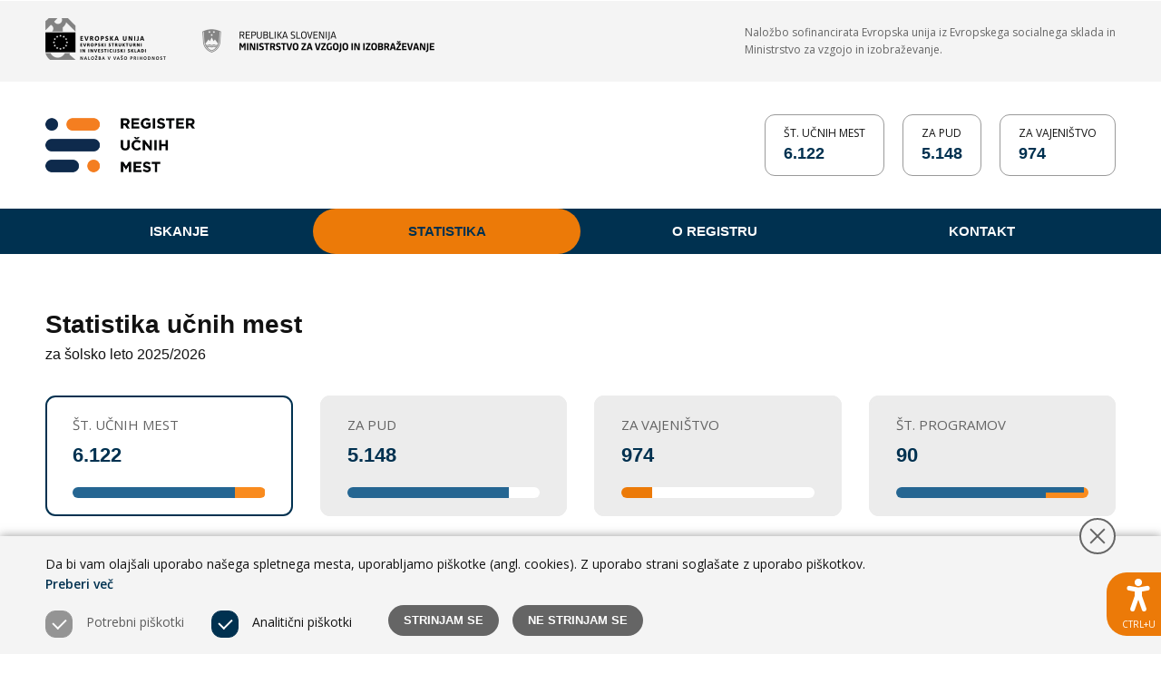

--- FILE ---
content_type: text/html; charset=UTF-8
request_url: https://crum.cpi.si/statistika/
body_size: 173270
content:
<!DOCTYPE html>
<html lang="sl-SI">


<head>
        
    <meta http-equiv="Content-Type" content="text/html; charset=utf-8">
	<meta name="viewport" content="width=device-width, initial-scale=1.0, user-scalable=yes">
    
    <title>Statistika učnih mest | CRUM</title>
    <meta name="description" content="">
    
    <meta property="og:title" content="Statistika učnih mest | CRUM">
    <meta property="og:type" content="article">
    <meta property="og:url" content="https://crum.cpi.si/statistika/">
    <meta property="og:description" content="">
    <meta property="og:image" content="https://crum.cpi.si/wp-content/themes/crum-cpi/img/share-logo-crum-.png?v=1.7.5" />

    <meta name="twitter:card" content="summary">
    <meta name="twitter:url" content="https://crum.cpi.si/statistika/">
    <meta name="twitter:title" content="Statistika učnih mest | CRUM">
    <meta name="twitter:description" content="">
    <meta name="twitter:image" content="https://crum.cpi.si/wp-content/themes/crum-cpi/img/share-logo-crum-.png?v=1.7.5">

    <meta itemprop="name" content="Statistika učnih mest | CRUM">
    <meta itemprop="description" content="">

    <meta itemprop="datePublished" content="2021-10-14">
    <meta itemprop="image" content="https://crum.cpi.si/wp-content/themes/crum-cpi/img/share-logo-crum-.png?v=1.7.5">
    
    <meta name="author" content="Bosko, Vizualne komunikacije">
    
    <meta name='robots' content='max-image-preview:large' />
<link rel='dns-prefetch' href='//ajax.googleapis.com' />
<link rel='dns-prefetch' href='//fonts.googleapis.com' />
<style id='wp-img-auto-sizes-contain-inline-css' type='text/css'>
img:is([sizes=auto i],[sizes^="auto," i]){contain-intrinsic-size:3000px 1500px}
/*# sourceURL=wp-img-auto-sizes-contain-inline-css */
</style>
<style id='classic-theme-styles-inline-css' type='text/css'>
/*! This file is auto-generated */
.wp-block-button__link{color:#fff;background-color:#32373c;border-radius:9999px;box-shadow:none;text-decoration:none;padding:calc(.667em + 2px) calc(1.333em + 2px);font-size:1.125em}.wp-block-file__button{background:#32373c;color:#fff;text-decoration:none}
/*# sourceURL=/wp-includes/css/classic-themes.min.css */
</style>
<link rel='stylesheet' id='google-fonts-css' href='https://fonts.googleapis.com/css2?family=Open+Sans%3Awght%40400%3B600&#038;display=swap&#038;ver=6.9' type='text/css' media='all' />
<link rel='stylesheet' id='crum-style-css' href='https://crum.cpi.si/wp-content/themes/crum-cpi/css/style.min.css?ver=1.7.5' type='text/css' media='all' />
<script type="text/javascript" src="https://ajax.googleapis.com/ajax/libs/jquery/3.5.1/jquery.min.js?ver=3.5.1" id="jquery-js"></script>
<script type="text/javascript" src="https://crum.cpi.si/wp-content/themes/crum-cpi/js/site.min.js?ver=1.7.5" id="crum-site-script-js"></script>
<script type="text/javascript" src="https://crum.cpi.si/wp-content/themes/crum-cpi/js/select2.min.js?ver=1.7.5" id="crum-select2-script-js"></script>
<script type="text/javascript" src="https://crum.cpi.si/wp-content/themes/crum-cpi/js/select2-sl.min.js?ver=1.7.5" id="crum-select2-lang-js"></script>
<link rel="canonical" href="https://crum.cpi.si/statistika/" />
   
    <link hreflang="x-default" href="https://crum.cpi.si" rel="alternate" />

    <link rel="icon" type="image/png" href="/favicons/favicon-32x32.png?v=1.7.5" sizes="32x32">
    <link rel="icon" type="image/png" href="/favicons/favicon-96x96.png?v=1.7.5" sizes="96x96">
    <link rel="icon" type="image/png" href="/favicons/favicon-64x64.png?v=1.7.5" sizes="64x64">
    <link rel="icon" type="image/png" href="/favicons/favicon-48x48.png?v=1.7.5" sizes="48x48">
    <link rel="icon" type="image/png" href="/favicons/favicon-32x32.png?v=1.7.5" sizes="32x32">
    <link rel="icon" type="image/png" href="/favicons/favicon-24x24.png?v=1.7.5" sizes="24x24">
    <link rel="icon" type="image/png" href="/favicons/favicon-16x16.png?v=1.7.5" sizes="16x16">
    <link rel="shortcut icon" href="/favicons/favicon.ico?v=1.7.5">
</head>

<body id="page-7695" class="keyboard-nav background-white">

<header id="header" class="fixed-with-shadow">
   <div id="header-top" class="section narrow mobile-space-top mobile-space-bottom background-light-silver">
      <div class="wrapper-outer group">
         <div class="wrapper-inner group">
            <ul id="header-logos" class="inline font-0 group border-light-gray mobile-space-bottom">
               <li class="gap-right-triple">
                  <a href="https://www.eu-skladi.si/" target="_blank" rel="noopener" title="Evropski socialni sklad" class="logo ess transition-none color-dark-blue hover-color-dark-blue outside-focus" aria-label="Obišči spletno mesto partnerja (odpre novo okno)">
                        <span class="sr-only">Partner Evropski socialni sklad</span>
                  </a>
               </li>
               <li class="gap-right-triple gap-top-5">
                  <a href="https://www.gov.si/drzavni-organi/ministrstva/ministrstvo-za-izobrazevanje-znanost-in-sport/" target="_blank" rel="noopener" title="Ministrstvo za izobraževanje, znanost in šport" class="logo mvi transition-none color-dark-blue outside-focus hover-color-dark-blue" aria-label="Obišči spletno mesto partnerja (odpre novo okno)">
                        <span class="sr-only">Partner Ministrstvo za vzgojo in izobraževanje</span>
                  </a>
               </li>
            </ul>
      
            <p id="header-financing" class="font-12 color-gray mobile-space-top border-gray">
               Naložbo sofinancirata Evropska unija iz Evropskega socialnega sklada in <br aria-hidden="true">Ministrstvo za vzgojo in izobraževanje.            </p>
         </div>
      </div>
   </div>
   <div id="header-middle" class="section compact mobile-space-top mobile-space-bottom background-white">
      <div class="wrapper-outer">
         <div class="wrapper-inner group">
            <a id="logo" href="https://crum.cpi.si" class="float-left color-dark-blue outside-focus color-white hover-color-white" aria-label="Vrne se na domačo stran">
               <img id="logo-img" src="https://crum.cpi.si/wp-content/themes/crum-cpi/img/logo-crum@2x.png?v=1.7.5" alt="Centralni register učnih mest">
            </a><!-- #logo -->

            <ul id="header-stats" class="inline font-0 hide-mini-phone">
               <li class="with-border border-light-gray rounded-11 uppercase">
                  <span class="font-12">Št. učnih mest</span><br>
                  <span class="font-h4 font-bold color-dark-blue">6.122</span>
               </li>
               <li class="with-border border-light-gray rounded-11 uppercase gap-left hide-big-phone">
                  <span class="font-12">Za PUD</span><br>
                  <span class="font-h4 font-bold color-dark-blue">5.148</span>
               </li>
               <li class="with-border border-light-gray rounded-11 uppercase gap-left hide-big-phone">
                  <span class="font-12">Za vajeništvo</span><br>
                  <span class="font-h4 font-bold color-dark-blue">974</span>
               </li>
            </ul>
         </div>
      </div>
   </div>
   
   <div id="header-menu" class="background-dark-blue group">
      <div class="wrapper-outer">
         <div class="wrapper-inner group">
            <div id="header-title" class="color-silver font-mont font-15 font-bold">
               Statistika učnih mest            </div>

            <button id="menuicon" tabindex="0" class="rounded-25 color-white hover-color-white active-color-black background-orange hover-background-light-orange active-background-silver active-hover-background-orange" aria-hidden="true">
               <span class="sr-only">Show main menu</span>    
               <span class="lines background-white hover-inner-background-black active-inner-background-black pseudo-background-white hover-inner-pseudo-background-black active-inner-pseudo-background-black transition-faster"></span>
            </button>

            <nav id="mainmenu" class="background-light-silver with-shadow" role="navigation" tabindex="-1">  
               <ul id="mainmenu-links" class="inline group" tabindex="-1">
                                       <li class="border-light-gray">
                     
                        <a href="https://crum.cpi.si/" class="rounded-25 color-white hover-color-light-orange mobile-color-dark-blue font-mont font-15 font-bold inside-focus">
                           Iskanje                        </a>
                                       </li>
                                       <li class="border-light-gray selected">
                     
                        <a href="https://crum.cpi.si/statistika/" class="rounded-25 active color-dark-blue grayscale-color-light-silver grayscale-hover-color-white inverted-color-light-silver inverted-hover-color-white mobile-color-white hover-color-white mobile-hover-color-orange background-orange mobile-background-gray mobile-hover-background-dark-blue font-mont font-15 font-bold inside-focus">
                           Statistika                        </a>
                                       </li>
                                       <li class="border-light-gray">
                     
                        <a href="https://crum.cpi.si/o-registru/" class="rounded-25 color-white hover-color-light-orange mobile-color-dark-blue font-mont font-15 font-bold inside-focus">
                           O registru                        </a>
                                       </li>
                                       <li class="border-light-gray">
                     
                        <a href="https://crum.cpi.si/kontakt/" class="rounded-25 color-white hover-color-light-orange mobile-color-dark-blue font-mont font-15 font-bold inside-focus">
                           Kontakt                        </a>
                                       </li>
                                 </ul>
            </nav><!-- #mainmenu -->
         </div><!-- .wrapper-inner -->
      </div><!-- .wrapper-outer -->
   </div><!-- #header-menu -->
</header><!-- #header -->
	
	
<div id="page" class="background-white">
	<div class="wrapper-outer">
        <div class="wrapper-inner section group">
            <main id="content" class="gap-bottom-double">
               <h1 id="stats-title">
                  Statistika učnih mest                  <span class="block gap-top-5 font-default font-normal color-black">za šolsko leto 2025/2026</span>
               </h1>

               
               <div id="stats-summary" class="gap-top-triple">
                  <div class="box">
                     <div class="inner space-double space-top space-bottom background-white pseudo-border-dark-blue rounded-11" >
                        <dl>
                           <dt class="uppercase font-small color-gray gap-bottom-third">Št. učnih mest</dt>
                           <dd class="font-h2 color-dark-blue">6.122</dd>
                        </dl>

                        <span class="stats-graph" aria-hidden="true">
                           <span class="bar-wrapper background-white">
                              <span class="bar font-0">
                                 <span class="fill background-light-blue" style="width: 84.0902%;"></span>
                                 <span class="fill background-light-orange" style="width: 15.9098%;"></span>
                              </span>
                           </span>
                        </span>
                     </div>
                  </div>
                  <div class="box">
                     <div class="inner space-double space-top space-bottom follow-link pointer background-silver hover-background-white pseudo-border-silver hover-pseudo-border-orange transition-fast rounded-11" data-url="https://crum.cpi.si/statistika/?oblika=pud#filter">
                        <dl>
                           <dt class="uppercase font-small color-gray gap-bottom-third">Za PUD</dt>
                           <dd class="font-h2 color-dark-blue">5.148</dd>
                        </dl>

                        <span class="stats-graph" aria-hidden="true">
                           <span class="bar-wrapper background-white">
                              <span class="bar font-0 background-light-blue" style="width: 84.0902%;"></span>
                           </span>
                        </span>
                     </div>
                  </div>
                  <div class="box">
                     <div class="inner space-double space-top space-bottom follow-link pointer background-silver hover-background-white pseudo-border-silver hover-pseudo-border-orange transition-fast rounded-11" data-url="https://crum.cpi.si/statistika/?oblika=vaj#filter">
                        <dl>
                           <dt class="uppercase font-small color-gray gap-bottom-third">Za vajeništvo</dt>
                           <dd class="font-h2 color-dark-blue">974</dd>
                        </dl>

                        <span class="stats-graph" aria-hidden="true">
                           <span class="bar-wrapper background-white">
                              <span class="bar font-0 background-orange" style="width: 15.9098%;"></span>
                           </span>
                        </span>
                     </div>
                  </div>
                  <div class="box">
                     <div class="inner space-double space-top space-bottom background-silver pseudo-border-silver rounded-11">
                        <dl>
                           <dt class="uppercase font-small color-gray gap-bottom-third">Št. programov</dt>
                           <dd class="font-h2 color-dark-blue">90</dd>
                        </dl>

                        <span class="stats-graph" aria-hidden="true">
                           <span class="bar-wrapper background-white">
                              <span class="bar font-0">
                                 <span class="fill background-light-blue" style="width: 77.7778%;"></span>
                                 <span class="fill background-light-orange" style="width: 20.0000%;">
                                    <span class="fill background-light-blue" style="width: 100%;"></span>
                                 </span>
                                 <span class="fill background-light-orange" style="width: 2.2222%;"></span>
                              </span>
                           </span>
                        </span>
                     </div>
                  </div>
               </div><!-- #stats-summary -->
               
               <div id="filter" class="gap-top-triple space-top">
                  <div id="stats-filter-tabs" class="font-0 group rounded-25 background-silver">
                                                               <span class="tab as-button background-dark-blue color-white">
                                             <span class="hide-mobile">Vsa učna mesta</span>
                        <span class="show-mobile" aria-hidden="true">Vsa UM</span>
                     </span>                                                               <a href="https://crum.cpi.si/statistika/?oblika=pud#filter" class="tab button">
                                             <span class="hide-mobile">Za PUD</span>
                        <span class="show-mobile" aria-hidden="true">PUD</span>
                     </a>                                                               <a href="https://crum.cpi.si/statistika/?oblika=vaj#filter" class="tab button">
                                             <span class="hide-mobile">Za vajeništvo</span>
                        <span class="show-mobile" aria-hidden="true">Vajeništvo</span>
                     </a>                                       </div>
               </div>

               <div id="stats-region" class="stats-graph gap-top-double">
                  <div id="stats-region-histogram" class="stats-histogram space-top">
                     <div class="head gap-bottom group">
                        <span class="legend font-h3">Regije</span>
                        <div class="numbers group color-gray">
                                                      <span>UM</span>
                           <span>PUD</span>
                           <span>VAJ</span>
                                                   </div>
                     </div>
                     <div class="lines border-light-gray">
                                                <div class="line group gap-bottom-double gap-top-double">
                           <span class="legend uppercase color-gray elipsis">Osrednjeslovenska</span>
                           <span class="bar-wrapper background-silver">
                              <span class="bar font-0" style="width: 100.0000%;">
                                 <span class="fill background-light-blue" style="width: 81.4678%;"></span>
                                 <span class="fill background-light-orange" style="width: 18.5322%;"></span>
                              </span>
                           </span>
                           <span class="numbers group">
                                                            <span><span class="show-mobile font-normal color-gray gap-right-third">UM</span>1.349</span>
                              <span><span class="show-mobile font-normal color-gray gap-left-double gap-right-third">PUD</span>1.099</span>
                              <span><span class="show-mobile font-normal color-gray gap-left-double gap-right-third">VAJ</span>250</span>
                                                         </span>
                        </div>
                                                <div class="line group gap-bottom-double">
                           <span class="legend uppercase color-gray elipsis">Podravska</span>
                           <span class="bar-wrapper background-silver">
                              <span class="bar font-0" style="width: 79.4663%;">
                                 <span class="fill background-light-blue" style="width: 88.6194%;"></span>
                                 <span class="fill background-light-orange" style="width: 11.3806%;"></span>
                              </span>
                           </span>
                           <span class="numbers group">
                                                            <span><span class="show-mobile font-normal color-gray gap-right-third">UM</span>1.072</span>
                              <span><span class="show-mobile font-normal color-gray gap-left-double gap-right-third">PUD</span>950</span>
                              <span><span class="show-mobile font-normal color-gray gap-left-double gap-right-third">VAJ</span>122</span>
                                                         </span>
                        </div>
                                                <div class="line group gap-bottom-double">
                           <span class="legend uppercase color-gray elipsis">Gorenjska</span>
                           <span class="bar-wrapper background-silver">
                              <span class="bar font-0" style="width: 69.4589%;">
                                 <span class="fill background-light-blue" style="width: 75.6670%;"></span>
                                 <span class="fill background-light-orange" style="width: 24.3330%;"></span>
                              </span>
                           </span>
                           <span class="numbers group">
                                                            <span><span class="show-mobile font-normal color-gray gap-right-third">UM</span>937</span>
                              <span><span class="show-mobile font-normal color-gray gap-left-double gap-right-third">PUD</span>709</span>
                              <span><span class="show-mobile font-normal color-gray gap-left-double gap-right-third">VAJ</span>228</span>
                                                         </span>
                        </div>
                                                <div class="line group gap-bottom-double">
                           <span class="legend uppercase color-gray elipsis">Savinjska</span>
                           <span class="bar-wrapper background-silver">
                              <span class="bar font-0" style="width: 56.0415%;">
                                 <span class="fill background-light-blue" style="width: 85.0529%;"></span>
                                 <span class="fill background-light-orange" style="width: 14.9471%;"></span>
                              </span>
                           </span>
                           <span class="numbers group">
                                                            <span><span class="show-mobile font-normal color-gray gap-right-third">UM</span>756</span>
                              <span><span class="show-mobile font-normal color-gray gap-left-double gap-right-third">PUD</span>643</span>
                              <span><span class="show-mobile font-normal color-gray gap-left-double gap-right-third">VAJ</span>113</span>
                                                         </span>
                        </div>
                                                <div class="line group gap-bottom-double">
                           <span class="legend uppercase color-gray elipsis">Pomurska</span>
                           <span class="bar-wrapper background-silver">
                              <span class="bar font-0" style="width: 32.9874%;">
                                 <span class="fill background-light-blue" style="width: 81.7978%;"></span>
                                 <span class="fill background-light-orange" style="width: 18.2022%;"></span>
                              </span>
                           </span>
                           <span class="numbers group">
                                                            <span><span class="show-mobile font-normal color-gray gap-right-third">UM</span>445</span>
                              <span><span class="show-mobile font-normal color-gray gap-left-double gap-right-third">PUD</span>364</span>
                              <span><span class="show-mobile font-normal color-gray gap-left-double gap-right-third">VAJ</span>81</span>
                                                         </span>
                        </div>
                                                <div class="line group gap-bottom-double">
                           <span class="legend uppercase color-gray elipsis">Jugovzhodna Slovenija</span>
                           <span class="bar-wrapper background-silver">
                              <span class="bar font-0" style="width: 29.5775%;">
                                 <span class="fill background-light-blue" style="width: 78.9474%;"></span>
                                 <span class="fill background-light-orange" style="width: 21.0526%;"></span>
                              </span>
                           </span>
                           <span class="numbers group">
                                                            <span><span class="show-mobile font-normal color-gray gap-right-third">UM</span>399</span>
                              <span><span class="show-mobile font-normal color-gray gap-left-double gap-right-third">PUD</span>315</span>
                              <span><span class="show-mobile font-normal color-gray gap-left-double gap-right-third">VAJ</span>84</span>
                                                         </span>
                        </div>
                                                <div class="line group gap-bottom-double">
                           <span class="legend uppercase color-gray elipsis">Goriška</span>
                           <span class="bar-wrapper background-silver">
                              <span class="bar font-0" style="width: 27.8725%;">
                                 <span class="fill background-light-blue" style="width: 95.4787%;"></span>
                                 <span class="fill background-light-orange" style="width: 4.5213%;"></span>
                              </span>
                           </span>
                           <span class="numbers group">
                                                            <span><span class="show-mobile font-normal color-gray gap-right-third">UM</span>376</span>
                              <span><span class="show-mobile font-normal color-gray gap-left-double gap-right-third">PUD</span>359</span>
                              <span><span class="show-mobile font-normal color-gray gap-left-double gap-right-third">VAJ</span>17</span>
                                                         </span>
                        </div>
                                                <div class="line group gap-bottom-double">
                           <span class="legend uppercase color-gray elipsis">Posavska</span>
                           <span class="bar-wrapper background-silver">
                              <span class="bar font-0" style="width: 21.0526%;">
                                 <span class="fill background-light-blue" style="width: 88.7324%;"></span>
                                 <span class="fill background-light-orange" style="width: 11.2676%;"></span>
                              </span>
                           </span>
                           <span class="numbers group">
                                                            <span><span class="show-mobile font-normal color-gray gap-right-third">UM</span>284</span>
                              <span><span class="show-mobile font-normal color-gray gap-left-double gap-right-third">PUD</span>252</span>
                              <span><span class="show-mobile font-normal color-gray gap-left-double gap-right-third">VAJ</span>32</span>
                                                         </span>
                        </div>
                                                <div class="line group gap-bottom-double">
                           <span class="legend uppercase color-gray elipsis">Koroška</span>
                           <span class="bar-wrapper background-silver">
                              <span class="bar font-0" style="width: 13.3432%;">
                                 <span class="fill background-light-blue" style="width: 88.8889%;"></span>
                                 <span class="fill background-light-orange" style="width: 11.1111%;"></span>
                              </span>
                           </span>
                           <span class="numbers group">
                                                            <span><span class="show-mobile font-normal color-gray gap-right-third">UM</span>180</span>
                              <span><span class="show-mobile font-normal color-gray gap-left-double gap-right-third">PUD</span>160</span>
                              <span><span class="show-mobile font-normal color-gray gap-left-double gap-right-third">VAJ</span>20</span>
                                                         </span>
                        </div>
                                                <div class="line group gap-bottom-double">
                           <span class="legend uppercase color-gray elipsis">Obalno-kraška</span>
                           <span class="bar-wrapper background-silver">
                              <span class="bar font-0" style="width: 10.9711%;">
                                 <span class="fill background-light-blue" style="width: 93.9189%;"></span>
                                 <span class="fill background-light-orange" style="width: 6.0811%;"></span>
                              </span>
                           </span>
                           <span class="numbers group">
                                                            <span><span class="show-mobile font-normal color-gray gap-right-third">UM</span>148</span>
                              <span><span class="show-mobile font-normal color-gray gap-left-double gap-right-third">PUD</span>139</span>
                              <span><span class="show-mobile font-normal color-gray gap-left-double gap-right-third">VAJ</span>9</span>
                                                         </span>
                        </div>
                                                <div class="line group gap-bottom-double">
                           <span class="legend uppercase color-gray elipsis">Zasavska</span>
                           <span class="bar-wrapper background-silver">
                              <span class="bar font-0" style="width: 10.8970%;">
                                 <span class="fill background-light-blue" style="width: 89.7959%;"></span>
                                 <span class="fill background-light-orange" style="width: 10.2041%;"></span>
                              </span>
                           </span>
                           <span class="numbers group">
                                                            <span><span class="show-mobile font-normal color-gray gap-right-third">UM</span>147</span>
                              <span><span class="show-mobile font-normal color-gray gap-left-double gap-right-third">PUD</span>132</span>
                              <span><span class="show-mobile font-normal color-gray gap-left-double gap-right-third">VAJ</span>15</span>
                                                         </span>
                        </div>
                                                <div class="line group gap-bottom-double">
                           <span class="legend uppercase color-gray elipsis">Primorsko-notranjska</span>
                           <span class="bar-wrapper background-silver">
                              <span class="bar font-0" style="width: 2.1497%;">
                                 <span class="fill background-light-blue" style="width: 89.6552%;"></span>
                                 <span class="fill background-light-orange" style="width: 10.3448%;"></span>
                              </span>
                           </span>
                           <span class="numbers group">
                                                            <span><span class="show-mobile font-normal color-gray gap-right-third">UM</span>29</span>
                              <span><span class="show-mobile font-normal color-gray gap-left-double gap-right-third">PUD</span>26</span>
                              <span><span class="show-mobile font-normal color-gray gap-left-double gap-right-third">VAJ</span>3</span>
                                                         </span>
                        </div>
                                             </div>
                     <div class="foot gap-top group font-bold">
                        <span class="legend">Skupaj</span>
                        <div class="numbers group">
                                                      <span><span class="show-mobile font-normal color-gray gap-right-third">UM</span>6.122</span>
                           <span><span class="show-mobile font-normal color-gray gap-left-double gap-right-third">PUD</span>5.148</span>
                           <span><span class="show-mobile font-normal color-gray gap-left-double gap-right-third">VAJ</span>974</span>
                                                   </div>
                     </div>
                  </div>
               </div><!-- #stats-region -->

               <div id="stats-levels" class="stats-graph gap-top-triple">
                  <div id="stats-level-histogram" class="stats-histogram space-top">
                     <div class="head gap-bottom group">
                        <span class="legend font-h3">Ravni izobraževanja</span>
                        <div class="numbers group color-gray">
                                                      <span>UM</span>
                           <span>PUD</span>
                           <span>VAJ</span>
                                                   </div>
                     </div>
                     <div class="lines border-light-gray">
                                                <div class="line group gap-bottom-double gap-top-double">
                           <span class="legend color-gray elipsis">Srednje poklicno izobraževanje</span>
                           <span class="bar-wrapper background-light-silver">
                              <span class="bar font-0" style="width: 100.0000%;">
                                 <span class="fill background-light-blue" style="width: 76.0650%;"></span>
                                 <span class="fill background-light-orange" style="width: 23.9350%;"></span>
                              </span>
                           </span>
                           <span class="numbers font-bold group">
                                                            <span><span class="show-mobile font-normal color-gray gap-right-third">UM</span>4.061</span>
                              <span><span class="show-mobile font-normal color-gray gap-left-double gap-right-third">PUD</span>3.089</span>
                              <span><span class="show-mobile font-normal color-gray gap-left-double gap-right-third">VAJ</span>972</span>
                                                         </span>
                        </div>
                                                <div class="line group gap-bottom-double">
                           <span class="legend color-gray elipsis">Srednje strokovno izobraževanje</span>
                           <span class="bar-wrapper background-light-silver">
                              <span class="bar font-0" style="width: 38.0202%;">
                                 <span class="fill background-light-blue" style="width: 99.8705%;"></span>
                                 <span class="fill background-light-orange" style="width: 0.1295%;"></span>
                              </span>
                           </span>
                           <span class="numbers font-bold group">
                                                            <span><span class="show-mobile font-normal color-gray gap-right-third">UM</span>1.544</span>
                              <span><span class="show-mobile font-normal color-gray gap-left-double gap-right-third">PUD</span>1.542</span>
                              <span><span class="show-mobile font-normal color-gray gap-left-double gap-right-third">VAJ</span>2</span>
                                                         </span>
                        </div>
                                                <div class="line group gap-bottom-double">
                           <span class="legend color-gray elipsis">Poklicno-tehniško izobraževanje</span>
                           <span class="bar-wrapper background-light-silver">
                              <span class="bar font-0" style="width: 11.8936%;">
                                 <span class="fill background-light-blue" style="width: 100.0000%;"></span>
                                 <span class="fill background-light-orange" style="width: 0.0000%;"></span>
                              </span>
                           </span>
                           <span class="numbers font-bold group">
                                                            <span><span class="show-mobile font-normal color-gray gap-right-third">UM</span>483</span>
                              <span><span class="show-mobile font-normal color-gray gap-left-double gap-right-third">PUD</span>483</span>
                              <span><span class="show-mobile font-normal color-gray gap-left-double gap-right-third">VAJ</span>0</span>
                                                         </span>
                        </div>
                                                <div class="line group gap-bottom-double">
                           <span class="legend color-gray elipsis">Nižje poklicno izobraževanje</span>
                           <span class="bar-wrapper background-light-silver">
                              <span class="bar font-0" style="width: 0.7634%;">
                                 <span class="fill background-light-blue" style="width: 100.0000%;"></span>
                                 <span class="fill background-light-orange" style="width: 0.0000%;"></span>
                              </span>
                           </span>
                           <span class="numbers font-bold group">
                                                            <span><span class="show-mobile font-normal color-gray gap-right-third">UM</span>31</span>
                              <span><span class="show-mobile font-normal color-gray gap-left-double gap-right-third">PUD</span>31</span>
                              <span><span class="show-mobile font-normal color-gray gap-left-double gap-right-third">VAJ</span>0</span>
                                                         </span>
                        </div>
                                                <div class="line group gap-bottom-double">
                           <span class="legend color-gray elipsis">Poklicni tečaji</span>
                           <span class="bar-wrapper background-light-silver">
                              <span class="bar font-0" style="width: 0.0739%;">
                                 <span class="fill background-light-blue" style="width: 100.0000%;"></span>
                                 <span class="fill background-light-orange" style="width: 0.0000%;"></span>
                              </span>
                           </span>
                           <span class="numbers font-bold group">
                                                            <span><span class="show-mobile font-normal color-gray gap-right-third">UM</span>3</span>
                              <span><span class="show-mobile font-normal color-gray gap-left-double gap-right-third">PUD</span>3</span>
                              <span><span class="show-mobile font-normal color-gray gap-left-double gap-right-third">VAJ</span>0</span>
                                                         </span>
                        </div>
                                             </div>
                     <div class="foot gap-top group font-bold">
                        <span class="legend">Skupaj</span>
                        <div class="numbers group">
                                                      <span><span class="show-mobile font-normal color-gray gap-right-third">UM</span>6.122</span>
                           <span><span class="show-mobile font-normal color-gray gap-left-double gap-right-third">PUD</span>5.148</span>
                           <span><span class="show-mobile font-normal color-gray gap-left-double gap-right-third">VAJ</span>974</span>
                                                   </div>
                     </div>
                  </div>
               </div><!-- #stats-level -->

               <div id="stats-programmes" class="stats-graph gap-top-triple">
                  <div id="stats-programme-histogram" class="stats-histogram space-top">
                     <div class="head gap-bottom group">
                        <span class="legend font-h3">Izobraževalni programi</span>
                        <div class="numbers group color-gray">
                                                      <span>UM</span>
                           <span>PUD</span>
                           <span>VAJ</span>
                                                   </div>
                     </div>
                     <div class="lines border-light-gray">
                                                                        <div class="line group gap-bottom-double gap-top-double">
                           <span class="legend color-gray elipsis">SPI - Trgovec</span>
                           <span class="bar-wrapper background-light-silver">
                              <span class="bar font-0" style="width: 100.0000%;">
                                 <span class="fill background-light-blue" style="width: 100.0000%;"></span>
                                 <span class="fill background-light-orange" style="width: 0.0000%;"></span>
                              </span>
                           </span>
                           <span class="numbers font-bold group">
                                                            <span><span class="show-mobile font-normal color-gray gap-right-third">UM</span>1.001</span>
                              <span><span class="show-mobile font-normal color-gray gap-left-double gap-right-third">PUD</span>1.001</span>
                              <span><span class="show-mobile font-normal color-gray gap-left-double gap-right-third">VAJ</span>0</span>
                                                         </span>
                        </div>
                                                                        <div class="line group gap-bottom-double">
                           <span class="legend color-gray elipsis">SSI - Strojni tehnik</span>
                           <span class="bar-wrapper background-light-silver">
                              <span class="bar font-0" style="width: 43.3566%;">
                                 <span class="fill background-light-blue" style="width: 99.5392%;"></span>
                                 <span class="fill background-light-orange" style="width: 0.4608%;"></span>
                              </span>
                           </span>
                           <span class="numbers font-bold group">
                                                            <span><span class="show-mobile font-normal color-gray gap-right-third">UM</span>434</span>
                              <span><span class="show-mobile font-normal color-gray gap-left-double gap-right-third">PUD</span>432</span>
                              <span><span class="show-mobile font-normal color-gray gap-left-double gap-right-third">VAJ</span>2</span>
                                                         </span>
                        </div>
                                                                        <div class="line group gap-bottom-double">
                           <span class="legend color-gray elipsis">SPI - Avtoserviser</span>
                           <span class="bar-wrapper background-light-silver">
                              <span class="bar font-0" style="width: 38.1618%;">
                                 <span class="fill background-light-blue" style="width: 56.8063%;"></span>
                                 <span class="fill background-light-orange" style="width: 43.1937%;"></span>
                              </span>
                           </span>
                           <span class="numbers font-bold group">
                                                            <span><span class="show-mobile font-normal color-gray gap-right-third">UM</span>382</span>
                              <span><span class="show-mobile font-normal color-gray gap-left-double gap-right-third">PUD</span>217</span>
                              <span><span class="show-mobile font-normal color-gray gap-left-double gap-right-third">VAJ</span>165</span>
                                                         </span>
                        </div>
                                                                        <div class="line group gap-bottom-double">
                           <span class="legend color-gray elipsis">SPI - Oblikovalec kovin - orodjar</span>
                           <span class="bar-wrapper background-light-silver">
                              <span class="bar font-0" style="width: 32.7672%;">
                                 <span class="fill background-light-blue" style="width: 58.8415%;"></span>
                                 <span class="fill background-light-orange" style="width: 41.1585%;"></span>
                              </span>
                           </span>
                           <span class="numbers font-bold group">
                                                            <span><span class="show-mobile font-normal color-gray gap-right-third">UM</span>328</span>
                              <span><span class="show-mobile font-normal color-gray gap-left-double gap-right-third">PUD</span>193</span>
                              <span><span class="show-mobile font-normal color-gray gap-left-double gap-right-third">VAJ</span>135</span>
                                                         </span>
                        </div>
                                                                        <div class="line group gap-bottom-double">
                           <span class="legend color-gray elipsis">SPI - Mizar</span>
                           <span class="bar-wrapper background-light-silver">
                              <span class="bar font-0" style="width: 31.6683%;">
                                 <span class="fill background-light-blue" style="width: 46.0568%;"></span>
                                 <span class="fill background-light-orange" style="width: 53.9432%;"></span>
                              </span>
                           </span>
                           <span class="numbers font-bold group">
                                                            <span><span class="show-mobile font-normal color-gray gap-right-third">UM</span>317</span>
                              <span><span class="show-mobile font-normal color-gray gap-left-double gap-right-third">PUD</span>146</span>
                              <span><span class="show-mobile font-normal color-gray gap-left-double gap-right-third">VAJ</span>171</span>
                                                         </span>
                        </div>
                                                                        <div class="line group gap-bottom-double">
                           <span class="legend color-gray elipsis">SPI - Mehatronik operater</span>
                           <span class="bar-wrapper background-light-silver">
                              <span class="bar font-0" style="width: 29.5704%;">
                                 <span class="fill background-light-blue" style="width: 68.2432%;"></span>
                                 <span class="fill background-light-orange" style="width: 31.7568%;"></span>
                              </span>
                           </span>
                           <span class="numbers font-bold group">
                                                            <span><span class="show-mobile font-normal color-gray gap-right-third">UM</span>296</span>
                              <span><span class="show-mobile font-normal color-gray gap-left-double gap-right-third">PUD</span>202</span>
                              <span><span class="show-mobile font-normal color-gray gap-left-double gap-right-third">VAJ</span>94</span>
                                                         </span>
                        </div>
                                                                        <div class="line group gap-bottom-double">
                           <span class="legend color-gray elipsis">SPI - Elektrikar</span>
                           <span class="bar-wrapper background-light-silver">
                              <span class="bar font-0" style="width: 23.7762%;">
                                 <span class="fill background-light-blue" style="width: 78.1513%;"></span>
                                 <span class="fill background-light-orange" style="width: 21.8487%;"></span>
                              </span>
                           </span>
                           <span class="numbers font-bold group">
                                                            <span><span class="show-mobile font-normal color-gray gap-right-third">UM</span>238</span>
                              <span><span class="show-mobile font-normal color-gray gap-left-double gap-right-third">PUD</span>186</span>
                              <span><span class="show-mobile font-normal color-gray gap-left-double gap-right-third">VAJ</span>52</span>
                                                         </span>
                        </div>
                                                                        <div class="line group gap-bottom-double">
                           <span class="legend color-gray elipsis">SSI - Elektrotehnik</span>
                           <span class="bar-wrapper background-light-silver">
                              <span class="bar font-0" style="width: 21.6783%;">
                                 <span class="fill background-light-blue" style="width: 100.0000%;"></span>
                                 <span class="fill background-light-orange" style="width: 0.0000%;"></span>
                              </span>
                           </span>
                           <span class="numbers font-bold group">
                                                            <span><span class="show-mobile font-normal color-gray gap-right-third">UM</span>217</span>
                              <span><span class="show-mobile font-normal color-gray gap-left-double gap-right-third">PUD</span>217</span>
                              <span><span class="show-mobile font-normal color-gray gap-left-double gap-right-third">VAJ</span>0</span>
                                                         </span>
                        </div>
                                                                        <div class="line group gap-bottom-double">
                           <span class="legend color-gray elipsis">SPI - Mesar</span>
                           <span class="bar-wrapper background-light-silver">
                              <span class="bar font-0" style="width: 20.7792%;">
                                 <span class="fill background-light-blue" style="width: 100.0000%;"></span>
                                 <span class="fill background-light-orange" style="width: 0.0000%;"></span>
                              </span>
                           </span>
                           <span class="numbers font-bold group">
                                                            <span><span class="show-mobile font-normal color-gray gap-right-third">UM</span>208</span>
                              <span><span class="show-mobile font-normal color-gray gap-left-double gap-right-third">PUD</span>208</span>
                              <span><span class="show-mobile font-normal color-gray gap-left-double gap-right-third">VAJ</span>0</span>
                                                         </span>
                        </div>
                                                                        <div class="line group gap-bottom-double">
                           <span class="legend color-gray elipsis">SPI - Gastronomske in hotelske storitve</span>
                           <span class="bar-wrapper background-light-silver">
                              <span class="bar font-0" style="width: 19.3806%;">
                                 <span class="fill background-light-blue" style="width: 69.0722%;"></span>
                                 <span class="fill background-light-orange" style="width: 30.9278%;"></span>
                              </span>
                           </span>
                           <span class="numbers font-bold group">
                                                            <span><span class="show-mobile font-normal color-gray gap-right-third">UM</span>194</span>
                              <span><span class="show-mobile font-normal color-gray gap-left-double gap-right-third">PUD</span>134</span>
                              <span><span class="show-mobile font-normal color-gray gap-left-double gap-right-third">VAJ</span>60</span>
                                                         </span>
                        </div>
                                                                        <button id="stats-more-programmes" class="show-hide active-hidden button small background-gray hover-background-orange color-white">Prikaži vse</button>
                        <div class="show-hide-content">
                                                <div class="line group gap-bottom-double">
                           <span class="legend color-gray elipsis">SPI - Frizer</span>
                           <span class="bar-wrapper background-light-silver">
                              <span class="bar font-0" style="width: 17.6823%;">
                                 <span class="fill background-light-blue" style="width: 100.0000%;"></span>
                                 <span class="fill background-light-orange" style="width: 0.0000%;"></span>
                              </span>
                           </span>
                           <span class="numbers font-bold group">
                                                            <span><span class="show-mobile font-normal color-gray gap-right-third">UM</span>177</span>
                              <span><span class="show-mobile font-normal color-gray gap-left-double gap-right-third">PUD</span>177</span>
                              <span><span class="show-mobile font-normal color-gray gap-left-double gap-right-third">VAJ</span>0</span>
                                                         </span>
                        </div>
                                                                        <div class="line group gap-bottom-double">
                           <span class="legend color-gray elipsis">SPI - Avtokaroserist</span>
                           <span class="bar-wrapper background-light-silver">
                              <span class="bar font-0" style="width: 16.7832%;">
                                 <span class="fill background-light-blue" style="width: 54.7619%;"></span>
                                 <span class="fill background-light-orange" style="width: 45.2381%;"></span>
                              </span>
                           </span>
                           <span class="numbers font-bold group">
                                                            <span><span class="show-mobile font-normal color-gray gap-right-third">UM</span>168</span>
                              <span><span class="show-mobile font-normal color-gray gap-left-double gap-right-third">PUD</span>92</span>
                              <span><span class="show-mobile font-normal color-gray gap-left-double gap-right-third">VAJ</span>76</span>
                                                         </span>
                        </div>
                                                                        <div class="line group gap-bottom-double">
                           <span class="legend color-gray elipsis">SSI - Tehnik mehatronike</span>
                           <span class="bar-wrapper background-light-silver">
                              <span class="bar font-0" style="width: 16.1838%;">
                                 <span class="fill background-light-blue" style="width: 100.0000%;"></span>
                                 <span class="fill background-light-orange" style="width: 0.0000%;"></span>
                              </span>
                           </span>
                           <span class="numbers font-bold group">
                                                            <span><span class="show-mobile font-normal color-gray gap-right-third">UM</span>162</span>
                              <span><span class="show-mobile font-normal color-gray gap-left-double gap-right-third">PUD</span>162</span>
                              <span><span class="show-mobile font-normal color-gray gap-left-double gap-right-third">VAJ</span>0</span>
                                                         </span>
                        </div>
                                                                        <div class="line group gap-bottom-double">
                           <span class="legend color-gray elipsis">SPI - Strojni mehanik</span>
                           <span class="bar-wrapper background-light-silver">
                              <span class="bar font-0" style="width: 14.6853%;">
                                 <span class="fill background-light-blue" style="width: 42.8571%;"></span>
                                 <span class="fill background-light-orange" style="width: 57.1429%;"></span>
                              </span>
                           </span>
                           <span class="numbers font-bold group">
                                                            <span><span class="show-mobile font-normal color-gray gap-right-third">UM</span>147</span>
                              <span><span class="show-mobile font-normal color-gray gap-left-double gap-right-third">PUD</span>63</span>
                              <span><span class="show-mobile font-normal color-gray gap-left-double gap-right-third">VAJ</span>84</span>
                                                         </span>
                        </div>
                                                                        <div class="line group gap-bottom-double">
                           <span class="legend color-gray elipsis">SSI - Zdravstvena nega</span>
                           <span class="bar-wrapper background-light-silver">
                              <span class="bar font-0" style="width: 13.3866%;">
                                 <span class="fill background-light-blue" style="width: 100.0000%;"></span>
                                 <span class="fill background-light-orange" style="width: 0.0000%;"></span>
                              </span>
                           </span>
                           <span class="numbers font-bold group">
                                                            <span><span class="show-mobile font-normal color-gray gap-right-third">UM</span>134</span>
                              <span><span class="show-mobile font-normal color-gray gap-left-double gap-right-third">PUD</span>134</span>
                              <span><span class="show-mobile font-normal color-gray gap-left-double gap-right-third">VAJ</span>0</span>
                                                         </span>
                        </div>
                                                                        <div class="line group gap-bottom-double">
                           <span class="legend color-gray elipsis">PTI - Gastronomija</span>
                           <span class="bar-wrapper background-light-silver">
                              <span class="bar font-0" style="width: 9.1908%;">
                                 <span class="fill background-light-blue" style="width: 100.0000%;"></span>
                                 <span class="fill background-light-orange" style="width: 0.0000%;"></span>
                              </span>
                           </span>
                           <span class="numbers font-bold group">
                                                            <span><span class="show-mobile font-normal color-gray gap-right-third">UM</span>92</span>
                              <span><span class="show-mobile font-normal color-gray gap-left-double gap-right-third">PUD</span>92</span>
                              <span><span class="show-mobile font-normal color-gray gap-left-double gap-right-third">VAJ</span>0</span>
                                                         </span>
                        </div>
                                                                        <div class="line group gap-bottom-double">
                           <span class="legend color-gray elipsis">PTI - Strojni tehnik</span>
                           <span class="bar-wrapper background-light-silver">
                              <span class="bar font-0" style="width: 8.7912%;">
                                 <span class="fill background-light-blue" style="width: 100.0000%;"></span>
                                 <span class="fill background-light-orange" style="width: 0.0000%;"></span>
                              </span>
                           </span>
                           <span class="numbers font-bold group">
                                                            <span><span class="show-mobile font-normal color-gray gap-right-third">UM</span>88</span>
                              <span><span class="show-mobile font-normal color-gray gap-left-double gap-right-third">PUD</span>88</span>
                              <span><span class="show-mobile font-normal color-gray gap-left-double gap-right-third">VAJ</span>0</span>
                                                         </span>
                        </div>
                                                                        <div class="line group gap-bottom-double">
                           <span class="legend color-gray elipsis">SSI - Gastronomija in turizem</span>
                           <span class="bar-wrapper background-light-silver">
                              <span class="bar font-0" style="width: 8.6913%;">
                                 <span class="fill background-light-blue" style="width: 100.0000%;"></span>
                                 <span class="fill background-light-orange" style="width: 0.0000%;"></span>
                              </span>
                           </span>
                           <span class="numbers font-bold group">
                                                            <span><span class="show-mobile font-normal color-gray gap-right-third">UM</span>87</span>
                              <span><span class="show-mobile font-normal color-gray gap-left-double gap-right-third">PUD</span>87</span>
                              <span><span class="show-mobile font-normal color-gray gap-left-double gap-right-third">VAJ</span>0</span>
                                                         </span>
                        </div>
                                                                        <div class="line group gap-bottom-double">
                           <span class="legend color-gray elipsis">SPI - Inštalater strojnih inštalacij</span>
                           <span class="bar-wrapper background-light-silver">
                              <span class="bar font-0" style="width: 8.3916%;">
                                 <span class="fill background-light-blue" style="width: 55.9524%;"></span>
                                 <span class="fill background-light-orange" style="width: 44.0476%;"></span>
                              </span>
                           </span>
                           <span class="numbers font-bold group">
                                                            <span><span class="show-mobile font-normal color-gray gap-right-third">UM</span>84</span>
                              <span><span class="show-mobile font-normal color-gray gap-left-double gap-right-third">PUD</span>47</span>
                              <span><span class="show-mobile font-normal color-gray gap-left-double gap-right-third">VAJ</span>37</span>
                                                         </span>
                        </div>
                                                                        <div class="line group gap-bottom-double">
                           <span class="legend color-gray elipsis">SPI - Slaščičar</span>
                           <span class="bar-wrapper background-light-silver">
                              <span class="bar font-0" style="width: 8.3916%;">
                                 <span class="fill background-light-blue" style="width: 100.0000%;"></span>
                                 <span class="fill background-light-orange" style="width: 0.0000%;"></span>
                              </span>
                           </span>
                           <span class="numbers font-bold group">
                                                            <span><span class="show-mobile font-normal color-gray gap-right-third">UM</span>84</span>
                              <span><span class="show-mobile font-normal color-gray gap-left-double gap-right-third">PUD</span>84</span>
                              <span><span class="show-mobile font-normal color-gray gap-left-double gap-right-third">VAJ</span>0</span>
                                                         </span>
                        </div>
                                                                        <div class="line group gap-bottom-double">
                           <span class="legend color-gray elipsis">PTI - Elektrotehnik</span>
                           <span class="bar-wrapper background-light-silver">
                              <span class="bar font-0" style="width: 7.9920%;">
                                 <span class="fill background-light-blue" style="width: 100.0000%;"></span>
                                 <span class="fill background-light-orange" style="width: 0.0000%;"></span>
                              </span>
                           </span>
                           <span class="numbers font-bold group">
                                                            <span><span class="show-mobile font-normal color-gray gap-right-third">UM</span>80</span>
                              <span><span class="show-mobile font-normal color-gray gap-left-double gap-right-third">PUD</span>80</span>
                              <span><span class="show-mobile font-normal color-gray gap-left-double gap-right-third">VAJ</span>0</span>
                                                         </span>
                        </div>
                                                                        <div class="line group gap-bottom-double">
                           <span class="legend color-gray elipsis">SSI - Ekonomski tehnik</span>
                           <span class="bar-wrapper background-light-silver">
                              <span class="bar font-0" style="width: 7.3926%;">
                                 <span class="fill background-light-blue" style="width: 100.0000%;"></span>
                                 <span class="fill background-light-orange" style="width: 0.0000%;"></span>
                              </span>
                           </span>
                           <span class="numbers font-bold group">
                                                            <span><span class="show-mobile font-normal color-gray gap-right-third">UM</span>74</span>
                              <span><span class="show-mobile font-normal color-gray gap-left-double gap-right-third">PUD</span>74</span>
                              <span><span class="show-mobile font-normal color-gray gap-left-double gap-right-third">VAJ</span>0</span>
                                                         </span>
                        </div>
                                                                        <div class="line group gap-bottom-double">
                           <span class="legend color-gray elipsis">SSI - Lesarski tehnik</span>
                           <span class="bar-wrapper background-light-silver">
                              <span class="bar font-0" style="width: 7.3926%;">
                                 <span class="fill background-light-blue" style="width: 100.0000%;"></span>
                                 <span class="fill background-light-orange" style="width: 0.0000%;"></span>
                              </span>
                           </span>
                           <span class="numbers font-bold group">
                                                            <span><span class="show-mobile font-normal color-gray gap-right-third">UM</span>74</span>
                              <span><span class="show-mobile font-normal color-gray gap-left-double gap-right-third">PUD</span>74</span>
                              <span><span class="show-mobile font-normal color-gray gap-left-double gap-right-third">VAJ</span>0</span>
                                                         </span>
                        </div>
                                                                        <div class="line group gap-bottom-double">
                           <span class="legend color-gray elipsis">SSI - Metalurški tehnik</span>
                           <span class="bar-wrapper background-light-silver">
                              <span class="bar font-0" style="width: 6.5934%;">
                                 <span class="fill background-light-blue" style="width: 100.0000%;"></span>
                                 <span class="fill background-light-orange" style="width: 0.0000%;"></span>
                              </span>
                           </span>
                           <span class="numbers font-bold group">
                                                            <span><span class="show-mobile font-normal color-gray gap-right-third">UM</span>66</span>
                              <span><span class="show-mobile font-normal color-gray gap-left-double gap-right-third">PUD</span>66</span>
                              <span><span class="show-mobile font-normal color-gray gap-left-double gap-right-third">VAJ</span>0</span>
                                                         </span>
                        </div>
                                                                        <div class="line group gap-bottom-double">
                           <span class="legend color-gray elipsis">SPI - Bolničar-negovalec</span>
                           <span class="bar-wrapper background-light-silver">
                              <span class="bar font-0" style="width: 6.3936%;">
                                 <span class="fill background-light-blue" style="width: 100.0000%;"></span>
                                 <span class="fill background-light-orange" style="width: 0.0000%;"></span>
                              </span>
                           </span>
                           <span class="numbers font-bold group">
                                                            <span><span class="show-mobile font-normal color-gray gap-right-third">UM</span>64</span>
                              <span><span class="show-mobile font-normal color-gray gap-left-double gap-right-third">PUD</span>64</span>
                              <span><span class="show-mobile font-normal color-gray gap-left-double gap-right-third">VAJ</span>0</span>
                                                         </span>
                        </div>
                                                                        <div class="line group gap-bottom-double">
                           <span class="legend color-gray elipsis">SSI - Tehnik računalništva</span>
                           <span class="bar-wrapper background-light-silver">
                              <span class="bar font-0" style="width: 6.3936%;">
                                 <span class="fill background-light-blue" style="width: 100.0000%;"></span>
                                 <span class="fill background-light-orange" style="width: 0.0000%;"></span>
                              </span>
                           </span>
                           <span class="numbers font-bold group">
                                                            <span><span class="show-mobile font-normal color-gray gap-right-third">UM</span>64</span>
                              <span><span class="show-mobile font-normal color-gray gap-left-double gap-right-third">PUD</span>64</span>
                              <span><span class="show-mobile font-normal color-gray gap-left-double gap-right-third">VAJ</span>0</span>
                                                         </span>
                        </div>
                                                                        <div class="line group gap-bottom-double">
                           <span class="legend color-gray elipsis">PTI - Tehnik mehatronike</span>
                           <span class="bar-wrapper background-light-silver">
                              <span class="bar font-0" style="width: 4.9950%;">
                                 <span class="fill background-light-blue" style="width: 100.0000%;"></span>
                                 <span class="fill background-light-orange" style="width: 0.0000%;"></span>
                              </span>
                           </span>
                           <span class="numbers font-bold group">
                                                            <span><span class="show-mobile font-normal color-gray gap-right-third">UM</span>50</span>
                              <span><span class="show-mobile font-normal color-gray gap-left-double gap-right-third">PUD</span>50</span>
                              <span><span class="show-mobile font-normal color-gray gap-left-double gap-right-third">VAJ</span>0</span>
                                                         </span>
                        </div>
                                                                        <div class="line group gap-bottom-double">
                           <span class="legend color-gray elipsis">SPI - Pek</span>
                           <span class="bar-wrapper background-light-silver">
                              <span class="bar font-0" style="width: 4.7952%;">
                                 <span class="fill background-light-blue" style="width: 100.0000%;"></span>
                                 <span class="fill background-light-orange" style="width: 0.0000%;"></span>
                              </span>
                           </span>
                           <span class="numbers font-bold group">
                                                            <span><span class="show-mobile font-normal color-gray gap-right-third">UM</span>48</span>
                              <span><span class="show-mobile font-normal color-gray gap-left-double gap-right-third">PUD</span>48</span>
                              <span><span class="show-mobile font-normal color-gray gap-left-double gap-right-third">VAJ</span>0</span>
                                                         </span>
                        </div>
                                                                        <div class="line group gap-bottom-double">
                           <span class="legend color-gray elipsis">SSI - Logistični tehnik</span>
                           <span class="bar-wrapper background-light-silver">
                              <span class="bar font-0" style="width: 4.7952%;">
                                 <span class="fill background-light-blue" style="width: 100.0000%;"></span>
                                 <span class="fill background-light-orange" style="width: 0.0000%;"></span>
                              </span>
                           </span>
                           <span class="numbers font-bold group">
                                                            <span><span class="show-mobile font-normal color-gray gap-right-third">UM</span>48</span>
                              <span><span class="show-mobile font-normal color-gray gap-left-double gap-right-third">PUD</span>48</span>
                              <span><span class="show-mobile font-normal color-gray gap-left-double gap-right-third">VAJ</span>0</span>
                                                         </span>
                        </div>
                                                                        <div class="line group gap-bottom-double">
                           <span class="legend color-gray elipsis">SPI - Izdelovalec kovinskih konstrukcij</span>
                           <span class="bar-wrapper background-light-silver">
                              <span class="bar font-0" style="width: 4.0959%;">
                                 <span class="fill background-light-blue" style="width: 51.2195%;"></span>
                                 <span class="fill background-light-orange" style="width: 48.7805%;"></span>
                              </span>
                           </span>
                           <span class="numbers font-bold group">
                                                            <span><span class="show-mobile font-normal color-gray gap-right-third">UM</span>41</span>
                              <span><span class="show-mobile font-normal color-gray gap-left-double gap-right-third">PUD</span>21</span>
                              <span><span class="show-mobile font-normal color-gray gap-left-double gap-right-third">VAJ</span>20</span>
                                                         </span>
                        </div>
                                                                        <div class="line group gap-bottom-double">
                           <span class="legend color-gray elipsis">SSI - Živilsko prehranski tehnik</span>
                           <span class="bar-wrapper background-light-silver">
                              <span class="bar font-0" style="width: 3.9960%;">
                                 <span class="fill background-light-blue" style="width: 100.0000%;"></span>
                                 <span class="fill background-light-orange" style="width: 0.0000%;"></span>
                              </span>
                           </span>
                           <span class="numbers font-bold group">
                                                            <span><span class="show-mobile font-normal color-gray gap-right-third">UM</span>40</span>
                              <span><span class="show-mobile font-normal color-gray gap-left-double gap-right-third">PUD</span>40</span>
                              <span><span class="show-mobile font-normal color-gray gap-left-double gap-right-third">VAJ</span>0</span>
                                                         </span>
                        </div>
                                                                        <div class="line group gap-bottom-double">
                           <span class="legend color-gray elipsis">PTI - Ekonomski tehnik</span>
                           <span class="bar-wrapper background-light-silver">
                              <span class="bar font-0" style="width: 3.6963%;">
                                 <span class="fill background-light-blue" style="width: 100.0000%;"></span>
                                 <span class="fill background-light-orange" style="width: 0.0000%;"></span>
                              </span>
                           </span>
                           <span class="numbers font-bold group">
                                                            <span><span class="show-mobile font-normal color-gray gap-right-third">UM</span>37</span>
                              <span><span class="show-mobile font-normal color-gray gap-left-double gap-right-third">PUD</span>37</span>
                              <span><span class="show-mobile font-normal color-gray gap-left-double gap-right-third">VAJ</span>0</span>
                                                         </span>
                        </div>
                                                                        <div class="line group gap-bottom-double">
                           <span class="legend color-gray elipsis">SPI - Cvetličar</span>
                           <span class="bar-wrapper background-light-silver">
                              <span class="bar font-0" style="width: 3.6963%;">
                                 <span class="fill background-light-blue" style="width: 100.0000%;"></span>
                                 <span class="fill background-light-orange" style="width: 0.0000%;"></span>
                              </span>
                           </span>
                           <span class="numbers font-bold group">
                                                            <span><span class="show-mobile font-normal color-gray gap-right-third">UM</span>37</span>
                              <span><span class="show-mobile font-normal color-gray gap-left-double gap-right-third">PUD</span>37</span>
                              <span><span class="show-mobile font-normal color-gray gap-left-double gap-right-third">VAJ</span>0</span>
                                                         </span>
                        </div>
                                                                        <div class="line group gap-bottom-double">
                           <span class="legend color-gray elipsis">PTI - Lesarski tehnik</span>
                           <span class="bar-wrapper background-light-silver">
                              <span class="bar font-0" style="width: 3.4965%;">
                                 <span class="fill background-light-blue" style="width: 100.0000%;"></span>
                                 <span class="fill background-light-orange" style="width: 0.0000%;"></span>
                              </span>
                           </span>
                           <span class="numbers font-bold group">
                                                            <span><span class="show-mobile font-normal color-gray gap-right-third">UM</span>35</span>
                              <span><span class="show-mobile font-normal color-gray gap-left-double gap-right-third">PUD</span>35</span>
                              <span><span class="show-mobile font-normal color-gray gap-left-double gap-right-third">VAJ</span>0</span>
                                                         </span>
                        </div>
                                                                        <div class="line group gap-bottom-double">
                           <span class="legend color-gray elipsis">PTI - Avtoservisni tehnik</span>
                           <span class="bar-wrapper background-light-silver">
                              <span class="bar font-0" style="width: 3.2967%;">
                                 <span class="fill background-light-blue" style="width: 100.0000%;"></span>
                                 <span class="fill background-light-orange" style="width: 0.0000%;"></span>
                              </span>
                           </span>
                           <span class="numbers font-bold group">
                                                            <span><span class="show-mobile font-normal color-gray gap-right-third">UM</span>33</span>
                              <span><span class="show-mobile font-normal color-gray gap-left-double gap-right-third">PUD</span>33</span>
                              <span><span class="show-mobile font-normal color-gray gap-left-double gap-right-third">VAJ</span>0</span>
                                                         </span>
                        </div>
                                                                        <div class="line group gap-bottom-double">
                           <span class="legend color-gray elipsis">NPI - Pomočnik v tehnoloških procesih</span>
                           <span class="bar-wrapper background-light-silver">
                              <span class="bar font-0" style="width: 2.6973%;">
                                 <span class="fill background-light-blue" style="width: 100.0000%;"></span>
                                 <span class="fill background-light-orange" style="width: 0.0000%;"></span>
                              </span>
                           </span>
                           <span class="numbers font-bold group">
                                                            <span><span class="show-mobile font-normal color-gray gap-right-third">UM</span>27</span>
                              <span><span class="show-mobile font-normal color-gray gap-left-double gap-right-third">PUD</span>27</span>
                              <span><span class="show-mobile font-normal color-gray gap-left-double gap-right-third">VAJ</span>0</span>
                                                         </span>
                        </div>
                                                                        <div class="line group gap-bottom-double">
                           <span class="legend color-gray elipsis">SPI - Administrator</span>
                           <span class="bar-wrapper background-light-silver">
                              <span class="bar font-0" style="width: 2.4975%;">
                                 <span class="fill background-light-blue" style="width: 100.0000%;"></span>
                                 <span class="fill background-light-orange" style="width: 0.0000%;"></span>
                              </span>
                           </span>
                           <span class="numbers font-bold group">
                                                            <span><span class="show-mobile font-normal color-gray gap-right-third">UM</span>25</span>
                              <span><span class="show-mobile font-normal color-gray gap-left-double gap-right-third">PUD</span>25</span>
                              <span><span class="show-mobile font-normal color-gray gap-left-double gap-right-third">VAJ</span>0</span>
                                                         </span>
                        </div>
                                                                        <div class="line group gap-bottom-double">
                           <span class="legend color-gray elipsis">SPI - Steklar</span>
                           <span class="bar-wrapper background-light-silver">
                              <span class="bar font-0" style="width: 2.4975%;">
                                 <span class="fill background-light-blue" style="width: 0.0000%;"></span>
                                 <span class="fill background-light-orange" style="width: 100.0000%;"></span>
                              </span>
                           </span>
                           <span class="numbers font-bold group">
                                                            <span><span class="show-mobile font-normal color-gray gap-right-third">UM</span>25</span>
                              <span><span class="show-mobile font-normal color-gray gap-left-double gap-right-third">PUD</span>0</span>
                              <span><span class="show-mobile font-normal color-gray gap-left-double gap-right-third">VAJ</span>25</span>
                                                         </span>
                        </div>
                                                                        <div class="line group gap-bottom-double">
                           <span class="legend color-gray elipsis">PTI - Zdravstvena nega</span>
                           <span class="bar-wrapper background-light-silver">
                              <span class="bar font-0" style="width: 2.1978%;">
                                 <span class="fill background-light-blue" style="width: 100.0000%;"></span>
                                 <span class="fill background-light-orange" style="width: 0.0000%;"></span>
                              </span>
                           </span>
                           <span class="numbers font-bold group">
                                                            <span><span class="show-mobile font-normal color-gray gap-right-third">UM</span>22</span>
                              <span><span class="show-mobile font-normal color-gray gap-left-double gap-right-third">PUD</span>22</span>
                              <span><span class="show-mobile font-normal color-gray gap-left-double gap-right-third">VAJ</span>0</span>
                                                         </span>
                        </div>
                                                                        <div class="line group gap-bottom-double">
                           <span class="legend color-gray elipsis">SPI - Pečar - polagalec keramičnih oblog</span>
                           <span class="bar-wrapper background-light-silver">
                              <span class="bar font-0" style="width: 2.0979%;">
                                 <span class="fill background-light-blue" style="width: 61.9048%;"></span>
                                 <span class="fill background-light-orange" style="width: 38.0952%;"></span>
                              </span>
                           </span>
                           <span class="numbers font-bold group">
                                                            <span><span class="show-mobile font-normal color-gray gap-right-third">UM</span>21</span>
                              <span><span class="show-mobile font-normal color-gray gap-left-double gap-right-third">PUD</span>13</span>
                              <span><span class="show-mobile font-normal color-gray gap-left-double gap-right-third">VAJ</span>8</span>
                                                         </span>
                        </div>
                                                                        <div class="line group gap-bottom-double">
                           <span class="legend color-gray elipsis">SPI - Računalnikar</span>
                           <span class="bar-wrapper background-light-silver">
                              <span class="bar font-0" style="width: 1.9980%;">
                                 <span class="fill background-light-blue" style="width: 100.0000%;"></span>
                                 <span class="fill background-light-orange" style="width: 0.0000%;"></span>
                              </span>
                           </span>
                           <span class="numbers font-bold group">
                                                            <span><span class="show-mobile font-normal color-gray gap-right-third">UM</span>20</span>
                              <span><span class="show-mobile font-normal color-gray gap-left-double gap-right-third">PUD</span>20</span>
                              <span><span class="show-mobile font-normal color-gray gap-left-double gap-right-third">VAJ</span>0</span>
                                                         </span>
                        </div>
                                                                        <div class="line group gap-bottom-double">
                           <span class="legend color-gray elipsis">SPI - Zidar</span>
                           <span class="bar-wrapper background-light-silver">
                              <span class="bar font-0" style="width: 1.9980%;">
                                 <span class="fill background-light-blue" style="width: 45.0000%;"></span>
                                 <span class="fill background-light-orange" style="width: 55.0000%;"></span>
                              </span>
                           </span>
                           <span class="numbers font-bold group">
                                                            <span><span class="show-mobile font-normal color-gray gap-right-third">UM</span>20</span>
                              <span><span class="show-mobile font-normal color-gray gap-left-double gap-right-third">PUD</span>9</span>
                              <span><span class="show-mobile font-normal color-gray gap-left-double gap-right-third">VAJ</span>11</span>
                                                         </span>
                        </div>
                                                                        <div class="line group gap-bottom-double">
                           <span class="legend color-gray elipsis">SSI - Aranžerski tehnik</span>
                           <span class="bar-wrapper background-light-silver">
                              <span class="bar font-0" style="width: 1.9980%;">
                                 <span class="fill background-light-blue" style="width: 100.0000%;"></span>
                                 <span class="fill background-light-orange" style="width: 0.0000%;"></span>
                              </span>
                           </span>
                           <span class="numbers font-bold group">
                                                            <span><span class="show-mobile font-normal color-gray gap-right-third">UM</span>20</span>
                              <span><span class="show-mobile font-normal color-gray gap-left-double gap-right-third">PUD</span>20</span>
                              <span><span class="show-mobile font-normal color-gray gap-left-double gap-right-third">VAJ</span>0</span>
                                                         </span>
                        </div>
                                                                        <div class="line group gap-bottom-double">
                           <span class="legend color-gray elipsis">SPI - Tesar</span>
                           <span class="bar-wrapper background-light-silver">
                              <span class="bar font-0" style="width: 1.8981%;">
                                 <span class="fill background-light-blue" style="width: 42.1053%;"></span>
                                 <span class="fill background-light-orange" style="width: 57.8947%;"></span>
                              </span>
                           </span>
                           <span class="numbers font-bold group">
                                                            <span><span class="show-mobile font-normal color-gray gap-right-third">UM</span>19</span>
                              <span><span class="show-mobile font-normal color-gray gap-left-double gap-right-third">PUD</span>8</span>
                              <span><span class="show-mobile font-normal color-gray gap-left-double gap-right-third">VAJ</span>11</span>
                                                         </span>
                        </div>
                                                                        <div class="line group gap-bottom-double">
                           <span class="legend color-gray elipsis">SSI - Kmetijsko-podjetniški tehnik</span>
                           <span class="bar-wrapper background-light-silver">
                              <span class="bar font-0" style="width: 1.8981%;">
                                 <span class="fill background-light-blue" style="width: 100.0000%;"></span>
                                 <span class="fill background-light-orange" style="width: 0.0000%;"></span>
                              </span>
                           </span>
                           <span class="numbers font-bold group">
                                                            <span><span class="show-mobile font-normal color-gray gap-right-third">UM</span>19</span>
                              <span><span class="show-mobile font-normal color-gray gap-left-double gap-right-third">PUD</span>19</span>
                              <span><span class="show-mobile font-normal color-gray gap-left-double gap-right-third">VAJ</span>0</span>
                                                         </span>
                        </div>
                                                                        <div class="line group gap-bottom-double">
                           <span class="legend color-gray elipsis">SSI - Kozmetični tehnik</span>
                           <span class="bar-wrapper background-light-silver">
                              <span class="bar font-0" style="width: 1.8981%;">
                                 <span class="fill background-light-blue" style="width: 100.0000%;"></span>
                                 <span class="fill background-light-orange" style="width: 0.0000%;"></span>
                              </span>
                           </span>
                           <span class="numbers font-bold group">
                                                            <span><span class="show-mobile font-normal color-gray gap-right-third">UM</span>19</span>
                              <span><span class="show-mobile font-normal color-gray gap-left-double gap-right-third">PUD</span>19</span>
                              <span><span class="show-mobile font-normal color-gray gap-left-double gap-right-third">VAJ</span>0</span>
                                                         </span>
                        </div>
                                                                        <div class="line group gap-bottom-double">
                           <span class="legend color-gray elipsis">PTI - Živilsko prehranski tehnik</span>
                           <span class="bar-wrapper background-light-silver">
                              <span class="bar font-0" style="width: 1.5984%;">
                                 <span class="fill background-light-blue" style="width: 100.0000%;"></span>
                                 <span class="fill background-light-orange" style="width: 0.0000%;"></span>
                              </span>
                           </span>
                           <span class="numbers font-bold group">
                                                            <span><span class="show-mobile font-normal color-gray gap-right-third">UM</span>16</span>
                              <span><span class="show-mobile font-normal color-gray gap-left-double gap-right-third">PUD</span>16</span>
                              <span><span class="show-mobile font-normal color-gray gap-left-double gap-right-third">VAJ</span>0</span>
                                                         </span>
                        </div>
                                                                        <div class="line group gap-bottom-double">
                           <span class="legend color-gray elipsis">SSI - Tehnik steklarstva</span>
                           <span class="bar-wrapper background-light-silver">
                              <span class="bar font-0" style="width: 1.5984%;">
                                 <span class="fill background-light-blue" style="width: 100.0000%;"></span>
                                 <span class="fill background-light-orange" style="width: 0.0000%;"></span>
                              </span>
                           </span>
                           <span class="numbers font-bold group">
                                                            <span><span class="show-mobile font-normal color-gray gap-right-third">UM</span>16</span>
                              <span><span class="show-mobile font-normal color-gray gap-left-double gap-right-third">PUD</span>16</span>
                              <span><span class="show-mobile font-normal color-gray gap-left-double gap-right-third">VAJ</span>0</span>
                                                         </span>
                        </div>
                                                                        <div class="line group gap-bottom-double">
                           <span class="legend color-gray elipsis">SPI - Klepar-krovec</span>
                           <span class="bar-wrapper background-light-silver">
                              <span class="bar font-0" style="width: 1.2987%;">
                                 <span class="fill background-light-blue" style="width: 46.1538%;"></span>
                                 <span class="fill background-light-orange" style="width: 53.8462%;"></span>
                              </span>
                           </span>
                           <span class="numbers font-bold group">
                                                            <span><span class="show-mobile font-normal color-gray gap-right-third">UM</span>13</span>
                              <span><span class="show-mobile font-normal color-gray gap-left-double gap-right-third">PUD</span>6</span>
                              <span><span class="show-mobile font-normal color-gray gap-left-double gap-right-third">VAJ</span>7</span>
                                                         </span>
                        </div>
                                                                        <div class="line group gap-bottom-double">
                           <span class="legend color-gray elipsis">SPI - Vrtnar (GLU,GJM)</span>
                           <span class="bar-wrapper background-light-silver">
                              <span class="bar font-0" style="width: 1.2987%;">
                                 <span class="fill background-light-blue" style="width: 100.0000%;"></span>
                                 <span class="fill background-light-orange" style="width: 0.0000%;"></span>
                              </span>
                           </span>
                           <span class="numbers font-bold group">
                                                            <span><span class="show-mobile font-normal color-gray gap-right-third">UM</span>13</span>
                              <span><span class="show-mobile font-normal color-gray gap-left-double gap-right-third">PUD</span>13</span>
                              <span><span class="show-mobile font-normal color-gray gap-left-double gap-right-third">VAJ</span>0</span>
                                                         </span>
                        </div>
                                                                        <div class="line group gap-bottom-double">
                           <span class="legend color-gray elipsis">SSI - Kemijski tehnik</span>
                           <span class="bar-wrapper background-light-silver">
                              <span class="bar font-0" style="width: 1.1988%;">
                                 <span class="fill background-light-blue" style="width: 100.0000%;"></span>
                                 <span class="fill background-light-orange" style="width: 0.0000%;"></span>
                              </span>
                           </span>
                           <span class="numbers font-bold group">
                                                            <span><span class="show-mobile font-normal color-gray gap-right-third">UM</span>12</span>
                              <span><span class="show-mobile font-normal color-gray gap-left-double gap-right-third">PUD</span>12</span>
                              <span><span class="show-mobile font-normal color-gray gap-left-double gap-right-third">VAJ</span>0</span>
                                                         </span>
                        </div>
                                                                        <div class="line group gap-bottom-double">
                           <span class="legend color-gray elipsis">SPI - Mehanik kmetijskih in delovnih strojev</span>
                           <span class="bar-wrapper background-light-silver">
                              <span class="bar font-0" style="width: 1.0989%;">
                                 <span class="fill background-light-blue" style="width: 100.0000%;"></span>
                                 <span class="fill background-light-orange" style="width: 0.0000%;"></span>
                              </span>
                           </span>
                           <span class="numbers font-bold group">
                                                            <span><span class="show-mobile font-normal color-gray gap-right-third">UM</span>11</span>
                              <span><span class="show-mobile font-normal color-gray gap-left-double gap-right-third">PUD</span>11</span>
                              <span><span class="show-mobile font-normal color-gray gap-left-double gap-right-third">VAJ</span>0</span>
                                                         </span>
                        </div>
                                                                        <div class="line group gap-bottom-double">
                           <span class="legend color-gray elipsis">SSI - Gradbeni tehnik</span>
                           <span class="bar-wrapper background-light-silver">
                              <span class="bar font-0" style="width: 1.0989%;">
                                 <span class="fill background-light-blue" style="width: 100.0000%;"></span>
                                 <span class="fill background-light-orange" style="width: 0.0000%;"></span>
                              </span>
                           </span>
                           <span class="numbers font-bold group">
                                                            <span><span class="show-mobile font-normal color-gray gap-right-third">UM</span>11</span>
                              <span><span class="show-mobile font-normal color-gray gap-left-double gap-right-third">PUD</span>11</span>
                              <span><span class="show-mobile font-normal color-gray gap-left-double gap-right-third">VAJ</span>0</span>
                                                         </span>
                        </div>
                                                                        <div class="line group gap-bottom-double">
                           <span class="legend color-gray elipsis">SPI - Geostrojnik rudar</span>
                           <span class="bar-wrapper background-light-silver">
                              <span class="bar font-0" style="width: 0.9990%;">
                                 <span class="fill background-light-blue" style="width: 100.0000%;"></span>
                                 <span class="fill background-light-orange" style="width: 0.0000%;"></span>
                              </span>
                           </span>
                           <span class="numbers font-bold group">
                                                            <span><span class="show-mobile font-normal color-gray gap-right-third">UM</span>10</span>
                              <span><span class="show-mobile font-normal color-gray gap-left-double gap-right-third">PUD</span>10</span>
                              <span><span class="show-mobile font-normal color-gray gap-left-double gap-right-third">VAJ</span>0</span>
                                                         </span>
                        </div>
                                                                        <div class="line group gap-bottom-double">
                           <span class="legend color-gray elipsis">SPI - Papirničar</span>
                           <span class="bar-wrapper background-light-silver">
                              <span class="bar font-0" style="width: 0.9990%;">
                                 <span class="fill background-light-blue" style="width: 50.0000%;"></span>
                                 <span class="fill background-light-orange" style="width: 50.0000%;"></span>
                              </span>
                           </span>
                           <span class="numbers font-bold group">
                                                            <span><span class="show-mobile font-normal color-gray gap-right-third">UM</span>10</span>
                              <span><span class="show-mobile font-normal color-gray gap-left-double gap-right-third">PUD</span>5</span>
                              <span><span class="show-mobile font-normal color-gray gap-left-double gap-right-third">VAJ</span>5</span>
                                                         </span>
                        </div>
                                                                        <div class="line group gap-bottom-double">
                           <span class="legend color-gray elipsis">SSI - Geotehnik</span>
                           <span class="bar-wrapper background-light-silver">
                              <span class="bar font-0" style="width: 0.9990%;">
                                 <span class="fill background-light-blue" style="width: 100.0000%;"></span>
                                 <span class="fill background-light-orange" style="width: 0.0000%;"></span>
                              </span>
                           </span>
                           <span class="numbers font-bold group">
                                                            <span><span class="show-mobile font-normal color-gray gap-right-third">UM</span>10</span>
                              <span><span class="show-mobile font-normal color-gray gap-left-double gap-right-third">PUD</span>10</span>
                              <span><span class="show-mobile font-normal color-gray gap-left-double gap-right-third">VAJ</span>0</span>
                                                         </span>
                        </div>
                                                                        <div class="line group gap-bottom-double">
                           <span class="legend color-gray elipsis">PTI - Tehnik računalništva</span>
                           <span class="bar-wrapper background-light-silver">
                              <span class="bar font-0" style="width: 0.8991%;">
                                 <span class="fill background-light-blue" style="width: 100.0000%;"></span>
                                 <span class="fill background-light-orange" style="width: 0.0000%;"></span>
                              </span>
                           </span>
                           <span class="numbers font-bold group">
                                                            <span><span class="show-mobile font-normal color-gray gap-right-third">UM</span>9</span>
                              <span><span class="show-mobile font-normal color-gray gap-left-double gap-right-third">PUD</span>9</span>
                              <span><span class="show-mobile font-normal color-gray gap-left-double gap-right-third">VAJ</span>0</span>
                                                         </span>
                        </div>
                                                                        <div class="line group gap-bottom-double">
                           <span class="legend color-gray elipsis">SPI - Tapetnik</span>
                           <span class="bar-wrapper background-light-silver">
                              <span class="bar font-0" style="width: 0.8991%;">
                                 <span class="fill background-light-blue" style="width: 44.4444%;"></span>
                                 <span class="fill background-light-orange" style="width: 55.5556%;"></span>
                              </span>
                           </span>
                           <span class="numbers font-bold group">
                                                            <span><span class="show-mobile font-normal color-gray gap-right-third">UM</span>9</span>
                              <span><span class="show-mobile font-normal color-gray gap-left-double gap-right-third">PUD</span>4</span>
                              <span><span class="show-mobile font-normal color-gray gap-left-double gap-right-third">VAJ</span>5</span>
                                                         </span>
                        </div>
                                                                        <div class="line group gap-bottom-double">
                           <span class="legend color-gray elipsis">SPI - Vrtnar</span>
                           <span class="bar-wrapper background-light-silver">
                              <span class="bar font-0" style="width: 0.8991%;">
                                 <span class="fill background-light-blue" style="width: 100.0000%;"></span>
                                 <span class="fill background-light-orange" style="width: 0.0000%;"></span>
                              </span>
                           </span>
                           <span class="numbers font-bold group">
                                                            <span><span class="show-mobile font-normal color-gray gap-right-third">UM</span>9</span>
                              <span><span class="show-mobile font-normal color-gray gap-left-double gap-right-third">PUD</span>9</span>
                              <span><span class="show-mobile font-normal color-gray gap-left-double gap-right-third">VAJ</span>0</span>
                                                         </span>
                        </div>
                                                                        <div class="line group gap-bottom-double">
                           <span class="legend color-gray elipsis">SPI - Gospodar na podeželju</span>
                           <span class="bar-wrapper background-light-silver">
                              <span class="bar font-0" style="width: 0.6993%;">
                                 <span class="fill background-light-blue" style="width: 100.0000%;"></span>
                                 <span class="fill background-light-orange" style="width: 0.0000%;"></span>
                              </span>
                           </span>
                           <span class="numbers font-bold group">
                                                            <span><span class="show-mobile font-normal color-gray gap-right-third">UM</span>7</span>
                              <span><span class="show-mobile font-normal color-gray gap-left-double gap-right-third">PUD</span>7</span>
                              <span><span class="show-mobile font-normal color-gray gap-left-double gap-right-third">VAJ</span>0</span>
                                                         </span>
                        </div>
                                                                        <div class="line group gap-bottom-double">
                           <span class="legend color-gray elipsis">SSI - Medijski tehnik</span>
                           <span class="bar-wrapper background-light-silver">
                              <span class="bar font-0" style="width: 0.6993%;">
                                 <span class="fill background-light-blue" style="width: 100.0000%;"></span>
                                 <span class="fill background-light-orange" style="width: 0.0000%;"></span>
                              </span>
                           </span>
                           <span class="numbers font-bold group">
                                                            <span><span class="show-mobile font-normal color-gray gap-right-third">UM</span>7</span>
                              <span><span class="show-mobile font-normal color-gray gap-left-double gap-right-third">PUD</span>7</span>
                              <span><span class="show-mobile font-normal color-gray gap-left-double gap-right-third">VAJ</span>0</span>
                                                         </span>
                        </div>
                                                                        <div class="line group gap-bottom-double">
                           <span class="legend color-gray elipsis">SPI - Metalurg</span>
                           <span class="bar-wrapper background-light-silver">
                              <span class="bar font-0" style="width: 0.5994%;">
                                 <span class="fill background-light-blue" style="width: 100.0000%;"></span>
                                 <span class="fill background-light-orange" style="width: 0.0000%;"></span>
                              </span>
                           </span>
                           <span class="numbers font-bold group">
                                                            <span><span class="show-mobile font-normal color-gray gap-right-third">UM</span>6</span>
                              <span><span class="show-mobile font-normal color-gray gap-left-double gap-right-third">PUD</span>6</span>
                              <span><span class="show-mobile font-normal color-gray gap-left-double gap-right-third">VAJ</span>0</span>
                                                         </span>
                        </div>
                                                                        <div class="line group gap-bottom-double">
                           <span class="legend color-gray elipsis">SSI - Grafični tehnik</span>
                           <span class="bar-wrapper background-light-silver">
                              <span class="bar font-0" style="width: 0.5994%;">
                                 <span class="fill background-light-blue" style="width: 100.0000%;"></span>
                                 <span class="fill background-light-orange" style="width: 0.0000%;"></span>
                              </span>
                           </span>
                           <span class="numbers font-bold group">
                                                            <span><span class="show-mobile font-normal color-gray gap-right-third">UM</span>6</span>
                              <span><span class="show-mobile font-normal color-gray gap-left-double gap-right-third">PUD</span>6</span>
                              <span><span class="show-mobile font-normal color-gray gap-left-double gap-right-third">VAJ</span>0</span>
                                                         </span>
                        </div>
                                                                        <div class="line group gap-bottom-double">
                           <span class="legend color-gray elipsis">SSI - Okoljevarstveni tehnik</span>
                           <span class="bar-wrapper background-light-silver">
                              <span class="bar font-0" style="width: 0.5994%;">
                                 <span class="fill background-light-blue" style="width: 100.0000%;"></span>
                                 <span class="fill background-light-orange" style="width: 0.0000%;"></span>
                              </span>
                           </span>
                           <span class="numbers font-bold group">
                                                            <span><span class="show-mobile font-normal color-gray gap-right-third">UM</span>6</span>
                              <span><span class="show-mobile font-normal color-gray gap-left-double gap-right-third">PUD</span>6</span>
                              <span><span class="show-mobile font-normal color-gray gap-left-double gap-right-third">VAJ</span>0</span>
                                                         </span>
                        </div>
                                                                        <div class="line group gap-bottom-double">
                           <span class="legend color-gray elipsis">PTI - Kmetijsko-podjetniški tehnik</span>
                           <span class="bar-wrapper background-light-silver">
                              <span class="bar font-0" style="width: 0.4995%;">
                                 <span class="fill background-light-blue" style="width: 100.0000%;"></span>
                                 <span class="fill background-light-orange" style="width: 0.0000%;"></span>
                              </span>
                           </span>
                           <span class="numbers font-bold group">
                                                            <span><span class="show-mobile font-normal color-gray gap-right-third">UM</span>5</span>
                              <span><span class="show-mobile font-normal color-gray gap-left-double gap-right-third">PUD</span>5</span>
                              <span><span class="show-mobile font-normal color-gray gap-left-double gap-right-third">VAJ</span>0</span>
                                                         </span>
                        </div>
                                                                        <div class="line group gap-bottom-double">
                           <span class="legend color-gray elipsis">PTI - Logistični tehnik</span>
                           <span class="bar-wrapper background-light-silver">
                              <span class="bar font-0" style="width: 0.4995%;">
                                 <span class="fill background-light-blue" style="width: 100.0000%;"></span>
                                 <span class="fill background-light-orange" style="width: 0.0000%;"></span>
                              </span>
                           </span>
                           <span class="numbers font-bold group">
                                                            <span><span class="show-mobile font-normal color-gray gap-right-third">UM</span>5</span>
                              <span><span class="show-mobile font-normal color-gray gap-left-double gap-right-third">PUD</span>5</span>
                              <span><span class="show-mobile font-normal color-gray gap-left-double gap-right-third">VAJ</span>0</span>
                                                         </span>
                        </div>
                                                                        <div class="line group gap-bottom-double">
                           <span class="legend color-gray elipsis">SPI - Kamnosek</span>
                           <span class="bar-wrapper background-light-silver">
                              <span class="bar font-0" style="width: 0.4995%;">
                                 <span class="fill background-light-blue" style="width: 20.0000%;"></span>
                                 <span class="fill background-light-orange" style="width: 80.0000%;"></span>
                              </span>
                           </span>
                           <span class="numbers font-bold group">
                                                            <span><span class="show-mobile font-normal color-gray gap-right-third">UM</span>5</span>
                              <span><span class="show-mobile font-normal color-gray gap-left-double gap-right-third">PUD</span>1</span>
                              <span><span class="show-mobile font-normal color-gray gap-left-double gap-right-third">VAJ</span>4</span>
                                                         </span>
                        </div>
                                                                        <div class="line group gap-bottom-double">
                           <span class="legend color-gray elipsis">SPI - Živilec</span>
                           <span class="bar-wrapper background-light-silver">
                              <span class="bar font-0" style="width: 0.4995%;">
                                 <span class="fill background-light-blue" style="width: 100.0000%;"></span>
                                 <span class="fill background-light-orange" style="width: 0.0000%;"></span>
                              </span>
                           </span>
                           <span class="numbers font-bold group">
                                                            <span><span class="show-mobile font-normal color-gray gap-right-third">UM</span>5</span>
                              <span><span class="show-mobile font-normal color-gray gap-left-double gap-right-third">PUD</span>5</span>
                              <span><span class="show-mobile font-normal color-gray gap-left-double gap-right-third">VAJ</span>0</span>
                                                         </span>
                        </div>
                                                                        <div class="line group gap-bottom-double">
                           <span class="legend color-gray elipsis">SSI - Naravovarstveni tehnik</span>
                           <span class="bar-wrapper background-light-silver">
                              <span class="bar font-0" style="width: 0.4995%;">
                                 <span class="fill background-light-blue" style="width: 100.0000%;"></span>
                                 <span class="fill background-light-orange" style="width: 0.0000%;"></span>
                              </span>
                           </span>
                           <span class="numbers font-bold group">
                                                            <span><span class="show-mobile font-normal color-gray gap-right-third">UM</span>5</span>
                              <span><span class="show-mobile font-normal color-gray gap-left-double gap-right-third">PUD</span>5</span>
                              <span><span class="show-mobile font-normal color-gray gap-left-double gap-right-third">VAJ</span>0</span>
                                                         </span>
                        </div>
                                                                        <div class="line group gap-bottom-double">
                           <span class="legend color-gray elipsis">NPI - Obdelovalec lesa</span>
                           <span class="bar-wrapper background-light-silver">
                              <span class="bar font-0" style="width: 0.3996%;">
                                 <span class="fill background-light-blue" style="width: 100.0000%;"></span>
                                 <span class="fill background-light-orange" style="width: 0.0000%;"></span>
                              </span>
                           </span>
                           <span class="numbers font-bold group">
                                                            <span><span class="show-mobile font-normal color-gray gap-right-third">UM</span>4</span>
                              <span><span class="show-mobile font-normal color-gray gap-left-double gap-right-third">PUD</span>4</span>
                              <span><span class="show-mobile font-normal color-gray gap-left-double gap-right-third">VAJ</span>0</span>
                                                         </span>
                        </div>
                                                                        <div class="line group gap-bottom-double">
                           <span class="legend color-gray elipsis">PTI - Hortikulturni tehnik</span>
                           <span class="bar-wrapper background-light-silver">
                              <span class="bar font-0" style="width: 0.3996%;">
                                 <span class="fill background-light-blue" style="width: 100.0000%;"></span>
                                 <span class="fill background-light-orange" style="width: 0.0000%;"></span>
                              </span>
                           </span>
                           <span class="numbers font-bold group">
                                                            <span><span class="show-mobile font-normal color-gray gap-right-third">UM</span>4</span>
                              <span><span class="show-mobile font-normal color-gray gap-left-double gap-right-third">PUD</span>4</span>
                              <span><span class="show-mobile font-normal color-gray gap-left-double gap-right-third">VAJ</span>0</span>
                                                         </span>
                        </div>
                                                                        <div class="line group gap-bottom-double">
                           <span class="legend color-gray elipsis">SPI - Upravljalec težke gradbene mehanizacije</span>
                           <span class="bar-wrapper background-light-silver">
                              <span class="bar font-0" style="width: 0.3996%;">
                                 <span class="fill background-light-blue" style="width: 100.0000%;"></span>
                                 <span class="fill background-light-orange" style="width: 0.0000%;"></span>
                              </span>
                           </span>
                           <span class="numbers font-bold group">
                                                            <span><span class="show-mobile font-normal color-gray gap-right-third">UM</span>4</span>
                              <span><span class="show-mobile font-normal color-gray gap-left-double gap-right-third">PUD</span>4</span>
                              <span><span class="show-mobile font-normal color-gray gap-left-double gap-right-third">VAJ</span>0</span>
                                                         </span>
                        </div>
                                                                        <div class="line group gap-bottom-double">
                           <span class="legend color-gray elipsis">SSI - Hortikulturni tehnik</span>
                           <span class="bar-wrapper background-light-silver">
                              <span class="bar font-0" style="width: 0.3996%;">
                                 <span class="fill background-light-blue" style="width: 100.0000%;"></span>
                                 <span class="fill background-light-orange" style="width: 0.0000%;"></span>
                              </span>
                           </span>
                           <span class="numbers font-bold group">
                                                            <span><span class="show-mobile font-normal color-gray gap-right-third">UM</span>4</span>
                              <span><span class="show-mobile font-normal color-gray gap-left-double gap-right-third">PUD</span>4</span>
                              <span><span class="show-mobile font-normal color-gray gap-left-double gap-right-third">VAJ</span>0</span>
                                                         </span>
                        </div>
                                                                        <div class="line group gap-bottom-double">
                           <span class="legend color-gray elipsis">PT - Gastronomija in turizem</span>
                           <span class="bar-wrapper background-light-silver">
                              <span class="bar font-0" style="width: 0.2997%;">
                                 <span class="fill background-light-blue" style="width: 100.0000%;"></span>
                                 <span class="fill background-light-orange" style="width: 0.0000%;"></span>
                              </span>
                           </span>
                           <span class="numbers font-bold group">
                                                            <span><span class="show-mobile font-normal color-gray gap-right-third">UM</span>3</span>
                              <span><span class="show-mobile font-normal color-gray gap-left-double gap-right-third">PUD</span>3</span>
                              <span><span class="show-mobile font-normal color-gray gap-left-double gap-right-third">VAJ</span>0</span>
                                                         </span>
                        </div>
                                                                        <div class="line group gap-bottom-double">
                           <span class="legend color-gray elipsis">PTI - Gradbeni tehnik</span>
                           <span class="bar-wrapper background-light-silver">
                              <span class="bar font-0" style="width: 0.2997%;">
                                 <span class="fill background-light-blue" style="width: 100.0000%;"></span>
                                 <span class="fill background-light-orange" style="width: 0.0000%;"></span>
                              </span>
                           </span>
                           <span class="numbers font-bold group">
                                                            <span><span class="show-mobile font-normal color-gray gap-right-third">UM</span>3</span>
                              <span><span class="show-mobile font-normal color-gray gap-left-double gap-right-third">PUD</span>3</span>
                              <span><span class="show-mobile font-normal color-gray gap-left-double gap-right-third">VAJ</span>0</span>
                                                         </span>
                        </div>
                                                                        <div class="line group gap-bottom-double">
                           <span class="legend color-gray elipsis">PTI - Grafični tehnik</span>
                           <span class="bar-wrapper background-light-silver">
                              <span class="bar font-0" style="width: 0.2997%;">
                                 <span class="fill background-light-blue" style="width: 100.0000%;"></span>
                                 <span class="fill background-light-orange" style="width: 0.0000%;"></span>
                              </span>
                           </span>
                           <span class="numbers font-bold group">
                                                            <span><span class="show-mobile font-normal color-gray gap-right-third">UM</span>3</span>
                              <span><span class="show-mobile font-normal color-gray gap-left-double gap-right-third">PUD</span>3</span>
                              <span><span class="show-mobile font-normal color-gray gap-left-double gap-right-third">VAJ</span>0</span>
                                                         </span>
                        </div>
                                                                        <div class="line group gap-bottom-double">
                           <span class="legend color-gray elipsis">SPI - Polagalec talnih oblog</span>
                           <span class="bar-wrapper background-light-silver">
                              <span class="bar font-0" style="width: 0.2997%;">
                                 <span class="fill background-light-blue" style="width: 100.0000%;"></span>
                                 <span class="fill background-light-orange" style="width: 0.0000%;"></span>
                              </span>
                           </span>
                           <span class="numbers font-bold group">
                                                            <span><span class="show-mobile font-normal color-gray gap-right-third">UM</span>3</span>
                              <span><span class="show-mobile font-normal color-gray gap-left-double gap-right-third">PUD</span>3</span>
                              <span><span class="show-mobile font-normal color-gray gap-left-double gap-right-third">VAJ</span>0</span>
                                                         </span>
                        </div>
                                                                        <div class="line group gap-bottom-double">
                           <span class="legend color-gray elipsis">SSI - Tehnik elektronskih komunikacij</span>
                           <span class="bar-wrapper background-light-silver">
                              <span class="bar font-0" style="width: 0.2997%;">
                                 <span class="fill background-light-blue" style="width: 100.0000%;"></span>
                                 <span class="fill background-light-orange" style="width: 0.0000%;"></span>
                              </span>
                           </span>
                           <span class="numbers font-bold group">
                                                            <span><span class="show-mobile font-normal color-gray gap-right-third">UM</span>3</span>
                              <span><span class="show-mobile font-normal color-gray gap-left-double gap-right-third">PUD</span>3</span>
                              <span><span class="show-mobile font-normal color-gray gap-left-double gap-right-third">VAJ</span>0</span>
                                                         </span>
                        </div>
                                                                        <div class="line group gap-bottom-double">
                           <span class="legend color-gray elipsis">SPI - Dimnikar</span>
                           <span class="bar-wrapper background-light-silver">
                              <span class="bar font-0" style="width: 0.1998%;">
                                 <span class="fill background-light-blue" style="width: 0.0000%;"></span>
                                 <span class="fill background-light-orange" style="width: 100.0000%;"></span>
                              </span>
                           </span>
                           <span class="numbers font-bold group">
                                                            <span><span class="show-mobile font-normal color-gray gap-right-third">UM</span>2</span>
                              <span><span class="show-mobile font-normal color-gray gap-left-double gap-right-third">PUD</span>0</span>
                              <span><span class="show-mobile font-normal color-gray gap-left-double gap-right-third">VAJ</span>2</span>
                                                         </span>
                        </div>
                                                                        <div class="line group gap-bottom-double">
                           <span class="legend color-gray elipsis">SPI - Gozdar</span>
                           <span class="bar-wrapper background-light-silver">
                              <span class="bar font-0" style="width: 0.1998%;">
                                 <span class="fill background-light-blue" style="width: 100.0000%;"></span>
                                 <span class="fill background-light-orange" style="width: 0.0000%;"></span>
                              </span>
                           </span>
                           <span class="numbers font-bold group">
                                                            <span><span class="show-mobile font-normal color-gray gap-right-third">UM</span>2</span>
                              <span><span class="show-mobile font-normal color-gray gap-left-double gap-right-third">PUD</span>2</span>
                              <span><span class="show-mobile font-normal color-gray gap-left-double gap-right-third">VAJ</span>0</span>
                                                         </span>
                        </div>
                                                                        <div class="line group gap-bottom-double">
                           <span class="legend color-gray elipsis">SPI - Izvajalec suhomontažne gradnje</span>
                           <span class="bar-wrapper background-light-silver">
                              <span class="bar font-0" style="width: 0.1998%;">
                                 <span class="fill background-light-blue" style="width: 100.0000%;"></span>
                                 <span class="fill background-light-orange" style="width: 0.0000%;"></span>
                              </span>
                           </span>
                           <span class="numbers font-bold group">
                                                            <span><span class="show-mobile font-normal color-gray gap-right-third">UM</span>2</span>
                              <span><span class="show-mobile font-normal color-gray gap-left-double gap-right-third">PUD</span>2</span>
                              <span><span class="show-mobile font-normal color-gray gap-left-double gap-right-third">VAJ</span>0</span>
                                                         </span>
                        </div>
                                                                        <div class="line group gap-bottom-double">
                           <span class="legend color-gray elipsis">SPI - Mlekar</span>
                           <span class="bar-wrapper background-light-silver">
                              <span class="bar font-0" style="width: 0.1998%;">
                                 <span class="fill background-light-blue" style="width: 100.0000%;"></span>
                                 <span class="fill background-light-orange" style="width: 0.0000%;"></span>
                              </span>
                           </span>
                           <span class="numbers font-bold group">
                                                            <span><span class="show-mobile font-normal color-gray gap-right-third">UM</span>2</span>
                              <span><span class="show-mobile font-normal color-gray gap-left-double gap-right-third">PUD</span>2</span>
                              <span><span class="show-mobile font-normal color-gray gap-left-double gap-right-third">VAJ</span>0</span>
                                                         </span>
                        </div>
                                                                        <div class="line group gap-bottom-double">
                           <span class="legend color-gray elipsis">SPI - Slikopleskar - črkoslikar</span>
                           <span class="bar-wrapper background-light-silver">
                              <span class="bar font-0" style="width: 0.1998%;">
                                 <span class="fill background-light-blue" style="width: 100.0000%;"></span>
                                 <span class="fill background-light-orange" style="width: 0.0000%;"></span>
                              </span>
                           </span>
                           <span class="numbers font-bold group">
                                                            <span><span class="show-mobile font-normal color-gray gap-right-third">UM</span>2</span>
                              <span><span class="show-mobile font-normal color-gray gap-left-double gap-right-third">PUD</span>2</span>
                              <span><span class="show-mobile font-normal color-gray gap-left-double gap-right-third">VAJ</span>0</span>
                                                         </span>
                        </div>
                                                                        <div class="line group gap-bottom-double">
                           <span class="legend color-gray elipsis">SSI - Gozdarski tehnik</span>
                           <span class="bar-wrapper background-light-silver">
                              <span class="bar font-0" style="width: 0.1998%;">
                                 <span class="fill background-light-blue" style="width: 100.0000%;"></span>
                                 <span class="fill background-light-orange" style="width: 0.0000%;"></span>
                              </span>
                           </span>
                           <span class="numbers font-bold group">
                                                            <span><span class="show-mobile font-normal color-gray gap-right-third">UM</span>2</span>
                              <span><span class="show-mobile font-normal color-gray gap-left-double gap-right-third">PUD</span>2</span>
                              <span><span class="show-mobile font-normal color-gray gap-left-double gap-right-third">VAJ</span>0</span>
                                                         </span>
                        </div>
                                                                        <div class="line group gap-bottom-double">
                           <span class="legend color-gray elipsis">SSI - Tehnik varovanja</span>
                           <span class="bar-wrapper background-light-silver">
                              <span class="bar font-0" style="width: 0.1998%;">
                                 <span class="fill background-light-blue" style="width: 100.0000%;"></span>
                                 <span class="fill background-light-orange" style="width: 0.0000%;"></span>
                              </span>
                           </span>
                           <span class="numbers font-bold group">
                                                            <span><span class="show-mobile font-normal color-gray gap-right-third">UM</span>2</span>
                              <span><span class="show-mobile font-normal color-gray gap-left-double gap-right-third">PUD</span>2</span>
                              <span><span class="show-mobile font-normal color-gray gap-left-double gap-right-third">VAJ</span>0</span>
                                                         </span>
                        </div>
                                                                        <div class="line group gap-bottom-double">
                           <span class="legend color-gray elipsis">PTI - Tehnik steklarstva</span>
                           <span class="bar-wrapper background-light-silver">
                              <span class="bar font-0" style="width: 0.0999%;">
                                 <span class="fill background-light-blue" style="width: 100.0000%;"></span>
                                 <span class="fill background-light-orange" style="width: 0.0000%;"></span>
                              </span>
                           </span>
                           <span class="numbers font-bold group">
                                                            <span><span class="show-mobile font-normal color-gray gap-right-third">UM</span>1</span>
                              <span><span class="show-mobile font-normal color-gray gap-left-double gap-right-third">PUD</span>1</span>
                              <span><span class="show-mobile font-normal color-gray gap-left-double gap-right-third">VAJ</span>0</span>
                                                         </span>
                        </div>
                                                                        <div class="line group gap-bottom-double">
                           <span class="legend color-gray elipsis">SPI - Izdelovalec oblačil</span>
                           <span class="bar-wrapper background-light-silver">
                              <span class="bar font-0" style="width: 0.0999%;">
                                 <span class="fill background-light-blue" style="width: 100.0000%;"></span>
                                 <span class="fill background-light-orange" style="width: 0.0000%;"></span>
                              </span>
                           </span>
                           <span class="numbers font-bold group">
                                                            <span><span class="show-mobile font-normal color-gray gap-right-third">UM</span>1</span>
                              <span><span class="show-mobile font-normal color-gray gap-left-double gap-right-third">PUD</span>1</span>
                              <span><span class="show-mobile font-normal color-gray gap-left-double gap-right-third">VAJ</span>0</span>
                                                         </span>
                        </div>
                                                                        <div class="line group gap-bottom-double">
                           <span class="legend color-gray elipsis">SPI - Voznik</span>
                           <span class="bar-wrapper background-light-silver">
                              <span class="bar font-0" style="width: 0.0999%;">
                                 <span class="fill background-light-blue" style="width: 100.0000%;"></span>
                                 <span class="fill background-light-orange" style="width: 0.0000%;"></span>
                              </span>
                           </span>
                           <span class="numbers font-bold group">
                                                            <span><span class="show-mobile font-normal color-gray gap-right-third">UM</span>1</span>
                              <span><span class="show-mobile font-normal color-gray gap-left-double gap-right-third">PUD</span>1</span>
                              <span><span class="show-mobile font-normal color-gray gap-left-double gap-right-third">VAJ</span>0</span>
                                                         </span>
                        </div>
                                                                        <div class="line group gap-bottom-double">
                           <span class="legend color-gray elipsis">SSI - Farmacevtski tehnik</span>
                           <span class="bar-wrapper background-light-silver">
                              <span class="bar font-0" style="width: 0.0999%;">
                                 <span class="fill background-light-blue" style="width: 100.0000%;"></span>
                                 <span class="fill background-light-orange" style="width: 0.0000%;"></span>
                              </span>
                           </span>
                           <span class="numbers font-bold group">
                                                            <span><span class="show-mobile font-normal color-gray gap-right-third">UM</span>1</span>
                              <span><span class="show-mobile font-normal color-gray gap-left-double gap-right-third">PUD</span>1</span>
                              <span><span class="show-mobile font-normal color-gray gap-left-double gap-right-third">VAJ</span>0</span>
                                                         </span>
                        </div>
                                                                        <div class="line group gap-bottom-double">
                           <span class="legend color-gray elipsis">SSI - Tehnik oblikovanja</span>
                           <span class="bar-wrapper background-light-silver">
                              <span class="bar font-0" style="width: 0.0999%;">
                                 <span class="fill background-light-blue" style="width: 100.0000%;"></span>
                                 <span class="fill background-light-orange" style="width: 0.0000%;"></span>
                              </span>
                           </span>
                           <span class="numbers font-bold group">
                                                            <span><span class="show-mobile font-normal color-gray gap-right-third">UM</span>1</span>
                              <span><span class="show-mobile font-normal color-gray gap-left-double gap-right-third">PUD</span>1</span>
                              <span><span class="show-mobile font-normal color-gray gap-left-double gap-right-third">VAJ</span>0</span>
                                                         </span>
                        </div>
                                                                        </div>
                                             </div>
                  </div>
               </div><!-- #stats-programmes -->
            </main>
        </div><!-- .wrapper-inner -->
    </div><!-- .wrapper-outer -->

    <section class="section tight-top background-white">
      <div class="wrapper-outer">
         <div class="wrapper-inner">

            <div class="with-border rounded border-light-gray space-triple">
               <div class="text-wrapper">
                  <h2 class="color-gray gap-bottom-double">Želite novo učno mesto?</h2>
                  
                  <p>Podajte predlog za učno mesto za izbran izobraževalni program, nivo in obliko izobraževanja ter regijo. Pobudo lahko poda delodajalec, združenje delodajalcev, šola ali posameznik.</p>
                  <a href="https://crum.cpi.si/kontakt/?zadeva=pobuda#content" class="button small color-white hover-color-white background-dark-blue hover-background-orange">Oddaj pobudo</a>
               </div>
            </div>
         </div>
      </div>
   </section>
</div><!-- #page -->


   
<footer id="footer">
   <section id="footer-logos" class="section compact background-silver">
      <div class="wrapper-outer">
         <div class="wrapper-inner">
            <ul id="footer-partner-logos" class="inline font-0">
                              <li>
                  <a href="https://cpi.si" target="_blank" title="Center Republike Slovenije za poklicno izobraževanje" class="logo cpi30 transition-none color-dark-blue hover-color-dark-blue" aria-label="Obišči spletno mesto CPI (odpre novo okno)">
                     <span class="sr-only">Center Republike Slovenije za poklicno izobraževanje</span>
                  </a>
               </li>
               <li>
                  <a href="https://www.gzs.si" target="_blank" title="Gospodarska zbornica Slovenije" class="logo gzs transition-none color-dark-blue hover-color-dark-blue" aria-label="Obišči spletno mesto partnerja (odpre novo okno)">
                     <span class="sr-only">Gospodarska zbornica Slovenije</span>
                  </a>
               </li>
               <li>
                  <a href="https://www.ozs.si" target="_blank" title="Obrtno-podjetniška zbornica Slovenije" class="logo ozs transition-none color-dark-blue hover-color-dark-blue" aria-label="Obišči spletno mesto partnerja (odpre novo okno)">
                     <span class="sr-only">Obrtno-podjetniška zbornica Slovenije</span>
                  </a>
               </li>
               <li>
                  <a href="https://www.tzslo.si" target="_blank" title="Trgovinska zbornica Slovenije" class="logo tzs transition-none color-dark-blue hover-color-dark-blue" aria-label="Obišči spletno mesto partnerja (odpre novo okno)">
                     <span class="sr-only">Trgovinska zbornica Slovenije</span>
                  </a>
               </li>
               <li class="hide-mobile hide-phablet">
                  <a href="https://www.eu-skladi.si/" target="_blank" title="Evropski socialni sklad" class="logo ess transition-none color-dark-blue hover-color-dark-blue" aria-label="Obišči spletno mesto partnerja (odpre novo okno)">
                     <span class="sr-only"><span class="sr-only">Partner Evropski socialni sklad</span>
                  </a>
               </li>
               <li class="hide-mobile hide-phablet">
                  <a href="https://www.gov.si/drzavni-organi/ministrstva/ministrstvo-za-izobrazevanje-znanost-in-sport/" target="_blank" title="Ministrstvo za vzgojo in izobraževanje" class="logo mvi transition-none color-dark-blue hover-color-dark-blue" aria-label="Obišči spletno mesto partnerja (odpre novo okno)">
                     <span class="sr-only">Partner Ministrstvo za vzgojo in izobraževanje</span>
                  </a>
               </li>
         </ul>
         </div>
      </div>
   </section>

   <section id="footer-legal" class="background-white">
      <div class="wrapper-outer">
         <div class="section tight space-top-double space-bottom-double wrapper-inner font-small group">
            <span id="footer-links" class="gap-right-triple">
               <a href="https://crum.cpi.si/dostopnost/" class="color-black hover-color-orange">Dostopnost</a> &nbsp;・&nbsp; 
               <a href="https://crum.cpi.si/zasebnost/" class="color-black hover-color-orange">Zasebnost</a> &nbsp;・&nbsp; 
               <a href="https://crum.cpi.si/piskotki/" class="color-black hover-color-orange">Piškotki</a>
            </span>
            <span id="footer-copyright" class="border-light-gray">
               ® CPI 2026 &nbsp;・&nbsp; 
               Izvedba <a href="https://bosko.si" class="color-black hover-color-orange" target="_blank" rel="noopener">BOSKO</a>
            </span>
         </div><!-- .wrapper-inner -->
      </div><!-- .wrapper-outer -->
   </section><!-- #footer-legal -->
</footer>

<script type="text/javascript">
   var locale = "sl";
   var valueAll = "vse";
   
   var isLive = true;
   var hasAdminBar = false;

   var logoImage = "https://crum.cpi.si/wp-content/themes/crum-cpi/img/logo-crum@2x.png?v=1.7.5";
   
   var baseUrl = "https://crum.cpi.si";
   var homeUrl = "https://crum.cpi.si";

   var validationError = "Preverite polja in poskusite ponovno.";
   
   var ajaxUrl = baseUrl + "/wp-admin/admin-ajax.php";
   var contactUrl = "https://crum.cpi.si/kontakt/";
</script>

<div id="cookie-message-wrapper" class="background-light-silver visible-with-shadow transition-slow">
      <div class="wrapper-outer">
         <div class="wrapper-inner">
            <div id="cookie-message" class="font-smaller group">
               <div class="group position-relative">
                  <p class="text-wrapper gap-bottom">Da bi vam olajšali uporabo našega spletnega mesta, uporabljamo piškotke (angl. cookies). Z uporabo strani soglašate z uporabo piškotkov. <a href="https://crum.cpi.si/piskotki/">Preberi več</a></p>

                  <div class="checkbox-wrapper group gap-right-triple">
                     <span class="checkbox inline disabled float-left gap-right-double font-smaller">
                        <input id="cookie-necessary" type="checkbox" checked disabled>
                        <label for="cookie-necessary" class="pointer before-pointer">
                           <span class="hide-mobile">Potrebni piškotki</span>
                           <span class="show-mobile" aria-hidden="true">Potrebni</span>
                        </label>
                     </span>

                                          <span class="checkbox inline float-left font-smaller">
                        <input id="cookie-analytics" type="checkbox" checked autocomplete="off">
                        <label for="cookie-analytics" class="pointer before-pointer">
                           <span class="hide-mobile">Analitični piškotki</span>
                           <span class="show-mobile" aria-hidden="true">Analitični</span>
                        </label>
                     </span>
                                       </div>

                  <div id="cookie-buttons" class="font-0 position-relative group">
                     <a id="cookie-confirm" class="button small as-link float-left color-white hover-color-white background-gray hover-background-dark-blue nowrap gap-right-half" tabindex="0">Strinjam se</a>
                     <a id="cookie-reject" class="button small as-link float-left color-white hover-color-white background-gray hover-background-dark-blue nowrap" tabindex="0">Ne strinjam se</a>
                  </div>

                  <button id="cookie-close" tabindex="0" class="background-light-silver border-gray hover-border-orange pseudo-background-gray hover-pseudo-background-orange as-link transition-faster">
                     <span class="sr-only">Skrij obvestilo o piškotkih</span>
                  </button>
               </div>
            </div>
         </div><!-- .wrapper-inner -->
      </div><!-- .wrapper-outer -->
   </div>

   
<button id="accessibility-icon" class="accessibility on-hover on-focus color-white hover-shadow background-orange hover-background-dark-blue focus-background-dark-blue inverted-background-white transition-fast" title="Prikaži možnosti dostopnosti" aria-label="Prikaži možnosti dostopnosti" tabindex="0">
   <span class="accessibility-icon accessibility" role="img" aria-label="Dostopnost"></span>
   <span class="sr-only">Možnosti dostopnosti</span>
   <span class="info">CTRL+U</span>
</button>

<div id="accessibility-menu" class="accessibility-modal accessibility background-white with-shadow transition-fast">
   <div class="wrapper">
      <span class="accessibility-close-wrapper">
         <button class="accessibility-close on-hover on-focus transition-fast pseudo-background-gray hover-pseudo-background-orange" title="Zapri stranski meni" aria-label="Zapri stranski meni" tabindex="0">
            <span class="sr-only">Zapri</span>
         </button>
      </span>
      
      <h3>Dostopnost spletišča &nbsp; <span class="color-gray font-default font-normal">Ctrl + U</span></h3>
      
      <div class="content">
         <ul id="accessibility-grid" tabindex="-1">
            <li class="accessibility-item">
               <span id="accessibility-keyboard" class="accessibility-action rounded font-tiny color-white background-dark-blue transition-none">
                  <span class="accessibility-icon keyboard" role="img" aria-label="Navigacija s tipkovnico"></span>
                  Navigacija<br />
s tipkovnico               </span>
            </li>
            <li class="accessibility-item">
               <button id="accessibility-wcursor" class="accessibility-action rounded as-link font-tiny color-black active-color-white hover-color-orange active-hover-color-white active-background-dark-blue active-hover-background-orange transition-none" tabindex="0" data-action="wcursor">
                  <span class="accessibility-icon pointer-light" role="img" aria-label="Večji bel kursor"></span>
                  Večji bel<br />
kursor               </button>
            </li>
            <li class="accessibility-item">
               <button id="accessibility-bcursor" class="accessibility-action rounded as-link font-tiny color-black active-color-white hover-color-orange active-hover-color-white active-background-dark-blue active-hover-background-orange transition-none" tabindex="0" data-action="bcursor">
                  <span class="accessibility-icon pointer-dark" role="img" aria-label="Večji črn kursor"></span>
                  Večji črn<br />
kursor               </button>
            </li>
            <li class="accessibility-item">
               <button id="accessibility-contrast" class="accessibility-action rounded as-link font-tiny color-black active-color-white hover-color-orange active-hover-color-white active-background-dark-blue active-hover-background-orange transition-none" tabindex="0" data-action="contrast">
                  <span class="accessibility-icon contrast" role="img" aria-label="Povečaj kontrast"></span>
                  Povečaj<br />
kontrast               </button>
            </li>
            <li class="accessibility-item hide-for-ie">
               <button id="accessibility-grayscale" class="accessibility-action rounded as-link font-tiny color-black active-color-white hover-color-orange active-hover-color-white active-background-dark-blue active-hover-background-orange transition-none" tabindex="0" data-action="grayscale">
                  <span class="accessibility-icon grayscale" role="img" aria-label="Barve v sivinah"></span>
                  Barve v<br />
sivinah               </button>
            </li>
            <li class="accessibility-item">
               <button id="accessibility-inverted" class="accessibility-action rounded as-link font-tiny color-black active-color-white hover-color-orange active-hover-color-white active-background-dark-blue active-hover-background-orange transition-none" tabindex="0" data-action="inverted">
                  <span class="accessibility-icon colors" role="img" aria-label="Inverzne barve"></span>
                  Belo na<br />
črnem               </button>
            </li>
            <li class="accessibility-item">
               <button id="accessibility-font" class="accessibility-action rounded as-link font-tiny color-black active-color-white hover-color-orange active-hover-color-white active-background-dark-blue active-hover-background-orange transition-none" tabindex="0" data-action="font">
                  <span class="accessibility-icon font" role="img" aria-label="Osnovna pisava"></span>
                  Osnovna<br />
pisava               </button>
            </li>
            <li class="accessibility-item">
               <button id="accessibility-bigger" class="accessibility-action rounded as-link font-tiny color-black active-color-white hover-color-orange active-hover-color-white active-background-dark-blue active-hover-background-orange transition-none" tabindex="0" data-action="bigger">
                  <span class="accessibility-icon text" role="img" aria-label="Večja pisava"></span>
                  Večja<br />
pisava               </button>
            </li>
            <li class="accessibility-item">
               <button id="accessibility-bold" class="accessibility-action rounded as-link font-tiny color-black active-color-white hover-color-orange active-hover-color-white active-background-dark-blue active-hover-background-orange transition-none" tabindex="0" data-action="bold">
                  <span class="accessibility-icon bold" role="img" aria-label="Odebeljena pisava"></span>
                  Odebeljena<br />
pisava               </button>
            </li>
            <li class="accessibility-item">
               <button id="accessibility-links" class="accessibility-action rounded as-link font-tiny color-black active-color-white hover-color-orange active-hover-color-white active-background-dark-blue active-hover-background-orange transition-none" tabindex="0" data-action="links">
                  <span class="accessibility-icon links" role="img" aria-label="Podčrtaj povezave"></span>
                  Podčrtaj<br />
povezave               </button>
            </li>
            <li class="accessibility-item">
               <button id="accessibility-titles" class="accessibility-action rounded as-link font-tiny color-black active-color-white hover-color-orange active-hover-color-white active-background-dark-blue active-hover-background-orange transition-none" tabindex="0" data-action="titles">
                  <span class="accessibility-icon titles" role="img" aria-label="Veliki naslovi"></span>
                  Veliki<br />
naslovi               </button>
            </li>
            <li class="accessibility-item full">
               <button id="accessibility-reset" class="button small as-link color-white hover-color-white background-dark-blue hover-background-orange gap-top" tabindex="0" data-action="reset" aria-label="Ponastavi nastavitve">
                  <span class="accessibility-icon inline reset gap-right-third" role="img" aria-label="Ponastavi"></span><span>Ponastavi</span>
               </button>
            </li>
         </ul>

         <ul class="accessibility-links simple" tabindex="-1">
            <li>
               <a id="accessibility-shortcuts-link" class="keyboard-shortcuts as-link font-default" tabindex="0">Bljižnjice s tipkovnico</a>
            </li>
            <li>
               <a href="https://crum.cpi.si/dostopnost/" class="font-default">Izjava o dostopnosti</a>
            </li>
         </ul>
      </div>
    </div>
</div>

<div id="accessibility-shortcuts" class="accessibility-modal accessibility background-white with-shadow transition-fast">
   <div class="wrapper">
      <span class="accessibility-close-wrapper">
         <button class="accessibility-close on-hover on-focus transition-fast pseudo-background-gray hover-pseudo-background-orange" title="Zapri stranski meni" aria-label="Zapri stranski meni" tabindex="0">
            <span class="sr-only">Zapri</span>
         </button>
      </span>
      
      <h3>Bljižnjice s tipkovnico</h3>
      
      <div class="content">
         <ul class="accessibility-infos font-small" tabindex="-1">
            <li class="border-light-gray">
               <span class="info color-gray">Ctrl+U</span> <span class="desc">Prikaže možnosti dostopnosti</span>
            </li>
            <li class="border-light-gray">
               <span class="info color-gray">Ctrl+Alt+V</span> <span class="desc">Skoči na glavno vsebino</span>
            </li>
            <li class="border-light-gray">
               <span class="info color-gray">Ctrl+Alt+S</span> <span class="desc">Prikaže kontaktne podatke</span>
            </li>
            <li class="border-light-gray">
               <span class="info color-gray">Ctrl+Alt+D</span> <span class="desc">Vrne se na domačo stran</span>
            </li>
            <li class="border-light-gray">
               <span class="info color-gray">Esc</span> <span class="desc">Zapri meni / možnosti dostopnosti</span>
            </li>
            <li class="border-light-gray">
               <span class="info color-gray">Tab</span> <span class="desc">Premakne fokus na naslednji element</span>
            </li>
            <li class="border-light-gray">
               <span class="info color-gray">Shift+Tab</span> <span class="desc">Premakne fokus na prejšnji element</span>
            </li>
            <li class="border-light-gray">
               <span class="info color-gray">Enter</span> <span class="desc">Potrdi/klikne fokusiran element</span>
            </li>
            <li class="border-light-gray">
               <span class="info color-gray">Puščica levo/desno</span> <span class="desc">Izbere prejšnji/naslednji izbirni gumb</span>
            </li>
            <li class="border-light-gray">
               <span class="info color-gray">Preslednica</span> <span class="desc">Označi/odznači potrditveno polje</span>
            </li>
         </ul>
      </div>
    </div>
</div>
   </body>
</html>

--- FILE ---
content_type: text/css
request_url: https://crum.cpi.si/wp-content/themes/crum-cpi/css/style.min.css?ver=1.7.5
body_size: 152227
content:
body,div,footer,h1,h2,h3,h4,header,html,nav,ol,p,ul{margin:0;padding:0;box-sizing:border-box}body,html{min-width:320px;min-height:320px}body{line-height:1.6;position:relative}h1,h2,h3,h4,h5{margin:0;position:relative}h2:first-child,h3:first-child,h4:first-child,h5:first-child{margin-top:0}h1:last-child,h2:last-child,h3:last-child,h4:last-child,h5:last-child{margin-bottom:0}p{padding:0}p:empty{display:none}p.last,p:last-child{margin-bottom:0}dl,ol,ul{padding:0}ul{list-style-type:disc}dl.simple,ol.simple,ul.simple{margin-left:0;list-style:none}dl.last,dl:last-child,ol.last,ol:last-child,ul.last,ul:last-child{margin-bottom:0}ul li{padding:0 0 5px 5px;margin:0 0 0 15px}ul.links li{padding:0 0 10px 5px}ol li{padding:0 0 5px 3px;margin:0 0 0 15px}ol li:last-child,ul li:last-child,ul.links li:last-child{padding-bottom:0}ol.simple li,ul.simple li{margin:0;padding-left:0}ol.compact li,ul.compact li{padding-bottom:0}ul.inline{margin:0;font-size:0;list-style:none}ul.inline li{padding:0;margin:0;display:inline-block;vertical-align:top}li.inline{padding:0;margin:0}dl dt{margin:0 0 3px 0}dl dd{margin:0 0 15px}dl dd:last-child{margin:0}dl dt.inline{display:inline-block;margin:0}dl dt.inline+dd{display:inline-block}a{text-decoration:none;cursor:pointer}a:hover{text-decoration:underline;text-decoration-style:dotted}a:focus{outline:0}.as-link,a{-webkit-transition:all .15s ease-out;-moz-transition:all .15s ease-out;-o-transition:all .15s ease-out;-ms-transition:all .15s ease-out;transition:all .15s ease-out}img{display:block;width:auto;max-width:100%;box-sizing:border-box}address{padding:0;font-style:normal}address:last-child{margin-bottom:0}hr{display:block;border:none;height:1px}hr.double{border:none;height:2px}hr.inline{margin:0}@media (max-width:767px){h1{margin:0 0 20px}h2{margin:30px 0 15px}h3,h4{margin:25px 0 15px}table+h3,table+h4{margin-top:35px}address,dl,h5,ol,p,ul{margin:0 0 15px}hr{margin:30px 0}table{margin:25px 0}}@media (min-width:768px) and (max-width:1079px){hr{margin:32px 0}}@media (min-width:768px){h1{margin:0 0 25px}h2{margin:35px 0 20px}h3,h4{margin:30px 0 20px}table+h3,table+h4{margin-top:40px}address,dl,h5,ol,p,ul{margin:0 0 20px}hr{margin:35px 0}table{margin:30px 0}}#page{min-width:100%;min-height:100%;position:relative;overflow:hidden}.wrapper-outer{margin:auto;display:block;max-width:1240px}.wrapper-inner{position:relative;display:block}.section{position:relative;display:block}.section.tight{padding:0}.section.compact.tight-top,.section.narrow.tight-top,.section.tight-top{padding-top:0}.section.compact.tight-bottom,.section.narrow.tight-bottom,.section.tight-bottom{padding-bottom:0}.text-wrapper{max-width:980px}@media (max-width:419px){#page{padding-top:348px}body.low-header #page{padding-top:144px}}@media (min-width:420px) and (max-width:767px){#page{padding-top:284px}body.low-header #page{padding-top:144px}}@media (max-width:479px){.wrapper-inner{margin:0 15px}.section{padding:35px 0}.section.compact{padding:20px 0}.section.compact-top{padding-top:20px}.section.compact-bottom{padding-bottom:20px}.section.narrow{padding:15px 0}.phone-edge{position:relative;margin-left:-15px;margin-right:-15px}}@media (min-width:480px) and (max-width:767px){.wrapper-inner{margin:0 20px}.section{padding:40px 0}.section.compact{padding:25px 0}.section.compact-top{padding-top:25px}.section.compact-bottom{padding-bottom:25px}.section.narrow{padding:20px 0}}@media (min-width:768px){.section.narrow{padding:20px 0}}@media (min-width:768px) and (max-width:979px){#page{padding-top:254px}body.low-header #page{padding-top:164px}.wrapper-inner{margin:0 20px}.section{padding:45px 0}.section.compact{padding:30px 0}.section.compact-top{padding-top:30px}.section.compact-bottom{padding-bottom:30px}}@media (max-width:979px){.column:last-child{border-top-style:solid;border-top-width:1px}.column:first-child:last-child{border:none}}@media (min-width:980px) and (max-width:1079px){#page{padding-top:270px}body.low-header #page{padding-top:180px}.wrapper-inner{margin:0 25px}.section{padding:50px 0}.section.compact{padding:35px 0}.section.compact-top{padding-top:35px}.section.compact-bottom{padding-bottom:35px}}@media (min-width:1080px){#page{padding-top:280px}body.low-header #page{padding-top:190px}.wrapper-inner{margin:0 30px}.section{padding:60px 0}.section.compact{padding:40px 0}.section.compact-top{padding-top:40px}.section.compact-bottom{padding-bottom:40px}}@media (min-width:980px){.column{width:50%;box-sizing:border-box}.column:first-child{float:left}.column:last-child{float:right}.column:first-child:last-child{float:left;padding-left:0}.column.third{width:33.3333%}.column.two-thirds{width:66.6666%}}@media (min-width:980px) and (max-width:1179px){.column:last-child{padding-left:30px}}@media (min-width:1180px){.column:last-child{padding-left:35px}}#search-submit-loading{position:absolute;top:0;bottom:0;left:0;right:0;z-index:2;display:none;border-radius:22px}#search-submit.loading #search-submit-loading{display:block}#search-submit-loading span{position:absolute;top:50%;left:50%;width:10px;height:10px;margin-top:-5px;border-radius:50%;opacity:.33;animation:fading-dot 1.5s infinite ease-in-out;animation:fading-dot 1.5s infinite ease-in-out;animation:fading-dot 1.5s infinite ease-in-out;animation:fading-dot 1.5s infinite ease-in-out;animation:fading-dot 1.5s infinite ease-in-out}#search-submit-loading span:first-child{margin-left:-30px;-webkit-animation-delay:0s;-moz-animation-delay:0s;-ms-animation-delay:0s;-o-animation-delay:0s;animation-delay:0s}#search-submit-loading span:nth-child(2){margin-left:-5px;-webkit-animation-delay:.5s;-moz-animation-delay:.5s;-ms-animation-delay:.5s;-o-animation-delay:.5s;animation-delay:.5s}#search-submit-loading span:nth-child(3){margin-left:20px;-webkit-animation-delay:1s;-moz-animation-delay:1s;-ms-animation-delay:1s;-o-animation-delay:1s;animation-delay:1s}#summary-text{margin:0}#summary-text strong{text-decoration:underline;text-decoration-style:dotted;display:inline-block}#search,#summary{overflow:hidden;max-height:1024px}#search{z-index:5}#search.collapsed,#summary.collapsed{max-height:0;padding:0}#filter-keywords{padding-right:50px}#filter-keywords:focus{padding-right:49px}#filter-icon{position:absolute;top:2px;right:2px}.programme .total{position:absolute;top:0;right:0}.result .name{-ms-user-select:text;-webkit-user-select:text;-moz-user-select:text;user-select:text}.result .count{height:34px;line-height:34px;border-radius:17px;-ms-user-select:none;-webkit-user-select:none;-moz-user-select:none;user-select:none}.result .infos{position:relative;margin:0 -15px}.result .infos li{float:left;padding:0 15px;box-sizing:border-box}.result .infos li.full{width:100%;float:none;clear:both}.result .infos li.show-more{position:absolute;right:11px;bottom:-17px;margin-bottom:-20px;text-align:right;padding:0}@media (max-width:359px){.result .infos li.show-more{bottom:15px}}.result .infos li.more{display:none}.result .infos.display-more li.more,.result .infos.display-more li.more-tablet{display:block}.result .infos.display-more li.hide-more{display:none}.result .infos.display-more li.show-more{display:none}.result .count{box-sizing:border-box;text-align:right}.results-footer{border-top-style:solid;border-top-width:2px}#search-overlay{position:absolute;top:0;bottom:0;left:0;right:0;display:none}#search-results.loading #search-overlay{display:block}#search-overlay span{position:absolute;left:50%;width:20px;height:20px;border-radius:50%;opacity:.33;animation:fading-dot 1.5s infinite ease-in-out;animation:fading-dot 1.5s infinite ease-in-out;animation:fading-dot 1.5s infinite ease-in-out;animation:fading-dot 1.5s infinite ease-in-out;animation:fading-dot 1.5s infinite ease-in-out}#search-overlay span:first-child{margin-left:-45px;-webkit-animation-delay:0s;-moz-animation-delay:0s;-ms-animation-delay:0s;-o-animation-delay:0s;animation-delay:0s}#search-overlay span:nth-child(2){margin-left:-10px;-webkit-animation-delay:.5s;-moz-animation-delay:.5s;-ms-animation-delay:.5s;-o-animation-delay:.5s;animation-delay:.5s}#search-overlay span:nth-child(3){margin-left:25px;-webkit-animation-delay:1s;-moz-animation-delay:1s;-ms-animation-delay:1s;-o-animation-delay:1s;animation-delay:1s}@-webkit-keyframes fading-dot{0%{opacity:.33}16.6666%{opacity:1}33.3333%{opacity:.33}100%{opacity:.33}}@-moz-keyframes fading-dot{0%{opacity:.33}16.6666%{opacity:1}33.3333%{opacity:.33}100%{opacity:.33}}@-ms-keyframes fading-dot{0%{opacity:.33}16.6666%{opacity:1}33.3333%{opacity:.33}100%{opacity:.33}}@-o-keyframes fading-dot{0%{opacity:.33}16.6666%{opacity:1}33.3333%{opacity:.33}100%{opacity:.33}}@keyframes fading-dot{0%{opacity:.33}16.6666%{opacity:1}33.3333%{opacity:.33}100%{opacity:.33}}@media (max-width:479px){.result .infos li{width:100%}.result .count{float:right;margin:0 0 5px 15px}#search-overlay span{top:100px}}@media (min-width:480px){.result .name{padding-right:115px}.result .count{position:absolute;top:50%;margin-top:-17px;right:0}}@media (min-width:480px) and (max-width:767px){#search-overlay span{top:105px}}@media (max-width:639px){.result .infos li{width:100%}}@media (min-width:640px){#summary-text{padding-right:140px}#summary-button{position:absolute;top:50%;right:0;-webkit-transform:translateY(-50%);-moz-transform:translateY(-50%);-ms-transform:translateY(-50%);-o-transform:translateY(-50%);transform:translateY(-50%);margin:0!important}}@media (max-width:767px){.result .name .plus-minus{display:none}}@media (min-width:640px) and (max-width:979px){.result .infos li{width:50%}}@media (min-width:768px){.result .name,.result .name+.show-hide-content{padding-left:50px}}@media (min-width:768px) and (max-width:979px){#search-overlay span{top:120px}}@media (max-width:979px){.result .infos li.wide{width:100%}}@media (min-width:980px){.result .infos.display-more li.hide-desktop-more{display:none}.result .infos li{width:33.3333%}.result .infos li.wide{width:66.6666%}#search-overlay span{top:140px}}#header{position:absolute;top:0;left:0;right:0;z-index:9999}#header.fixed{position:fixed;-webkit-animation-timing-function:linear;-moz-animation-timing-function:linear;-ms-animation-timing-function:linear;-o-animation-timing-function:linear;animation-timing-function:linear;-webkit-animation-fill-mode:forwards;-moz-animation-fill-mode:forwards;-ms-animation-fill-mode:forwards;-o-animation-fill-mode:forwards;animation-fill-mode:forwards;-webkit-animation-iteration-count:1;-moz-animation-iteration-count:1;-ms-animation-iteration-count:1;-o-animation-iteration-count:1;animation-iteration-count:1;-webkit-animation-delay:0s;-moz-animation-delay:0s;-ms-animation-delay:0s;-o-animation-delay:0s;animation-delay:0s;-webkit-animation-duration:.25s;-moz-animation-duration:.25s;-ms-animation-duration:.25s;-o-animation-duration:.25s;animation-duration:.25s;-webkit-animation-name:header;-moz-animation-name:header;-ms-animation-name:header;-o-animation-name:header;animation-name:header}#header.low.fixed{-webkit-animation-name:header-low;-moz-animation-name:header-low;-ms-animation-name:header-low;-o-animation-name:header-low;animation-name:header-low}#header.fixed.transition-none{-webkit-animation-name:none;-moz-animation-name:none;-ms-animation-name:none;-o-animation-name:none;animation-name:none}#header-menu,#header-middle{position:relative}#header .hidden-link{top:50%;margin-top:-17px;left:0}#header .hidden-link:focus+#logo{opacity:0}#logo img{max-width:none;-webkit-filter:none!important;-moz-filter:none!important;-ms-filter:none!important;-o-filter:none!important;filter:none!important}#header-stats{position:absolute;top:50%;right:0;-webkit-transform:translateY(-50%);-moz-transform:translateY(-50%);-ms-transform:translateY(-50%);-o-transform:translateY(-50%);transform:translateY(-50%)}#header-stats li{padding:10px 20px}#mainmenu-links>li>a,#mainmenu-links>li>button{display:block;text-transform:uppercase;position:static}@media (max-width:419px){#header.fixed{margin-top:-304px}@-webkit-keyframes header{0%{margin-top:-348px}100%{margin-top:-304px}}@-moz-keyframes header{0%{margin-top:-348px}100%{margin-top:-304px}}@-ms-keyframes header{0%{margin-top:-348px}100%{margin-top:-304px}}@-o-keyframes header{0%{margin-top:-348px}100%{margin-top:-304px}}@keyframes header{0%{margin-top:-348px}100%{margin-top:-304px}}#header.low.fixed{margin-top:-100px}@-webkit-keyframes header-low{0%{margin-top:-144px}100%{margin-top:-100px}}@-moz-keyframes header-low{0%{margin-top:-144px}100%{margin-top:-100px}}@-ms-keyframes header-low{0%{margin-top:-144px}100%{margin-top:-100px}}@-o-keyframes header-low{0%{margin-top:-144px}100%{margin-top:-100px}}@keyframes header-low{0%{margin-top:-144px}100%{margin-top:-100px}}#header-top .wrapper-inner{height:174px}#header-logos li{display:block}#mainmenu{left:0}}@media (min-width:420px){#header-logos li{margin-top:0!important}}@media (min-width:420px) and (max-width:767px){#header.fixed{margin-top:-240px}@-webkit-keyframes header{0%{margin-top:-284px}100%{margin-top:-240px}}@-moz-keyframes header{0%{margin-top:-284px}100%{margin-top:-240px}}@-ms-keyframes header{0%{margin-top:-284px}100%{margin-top:-240px}}@-o-keyframes header{0%{margin-top:-284px}100%{margin-top:-240px}}@keyframes header{0%{margin-top:-284px}100%{margin-top:-240px}}#header.low.fixed{margin-top:-100px}@-webkit-keyframes header-low{0%{margin-top:-144px}100%{margin-top:-100px}}@-moz-keyframes header-low{0%{margin-top:-144px}100%{margin-top:-100px}}@-ms-keyframes header-low{0%{margin-top:-144px}100%{margin-top:-100px}}@-o-keyframes header-low{0%{margin-top:-144px}100%{margin-top:-100px}}@keyframes header-low{0%{margin-top:-144px}100%{margin-top:-100px}}#header-top .wrapper-inner{height:110px}}@media (max-width:767px){#header-financing{border-top-style:solid;border-top-width:1px}#logo{height:50px;margin:10px 0}#logo img{height:50px}#header-title{line-height:44px}#menuicon{position:absolute;width:66px;height:44px;z-index:10;top:0;right:0}#menuicon .lines{position:absolute;width:24px;height:2px;top:21px;left:21px;-webkit-transform-origin:50% 50%;-moz-transform-origin:50% 50%;-ms-transform-origin:50% 50%;-o-transform-origin:50% 50%;transform-origin:50% 50%}#menuicon .lines::after,#menuicon .lines::before{content:"";position:absolute;width:24px;height:2px;left:0}#menuicon .lines::before{top:-9px}#menuicon .lines::after{bottom:-9px}#menuicon.active{border-radius:22px 22px 0 0}#menuicon.active::before{content:"";position:absolute;height:2px;top:0;left:0;right:0}#menuicon.active .lines{background:0 0}#menuicon.active .lines::after,#menuicon.active .lines::before{width:28px;top:0;bottom:0;left:-2px}#menuicon.active .lines::before{-webkit-transform:rotate(45deg);-moz-transform:rotate(45deg);-ms-transform:rotate(45deg);-o-transform:rotate(45deg);transform:rotate(45deg)}#menuicon.active .lines::after{-webkit-transform:rotate(-45deg);-moz-transform:rotate(-45deg);-ms-transform:rotate(-45deg);-o-transform:rotate(-45deg);transform:rotate(-45deg)}#menuicon.active:focus .lines::after,#menuicon.active:focus .lines::before,#menuicon.active:hover .lines::after,#menuicon.active:hover .lines::before{width:32px;left:-4px}#mainmenu{position:absolute;top:44px;right:0;overflow:scroll;-ms-overflow-style:none;scrollbar-width:none;z-index:5;max-height:0;display:none;min-width:320px;border-radius:0 0 22px 22px}#mainmenu.opened{display:block;max-height:320px}#mainmenu::-webkit-scrollbar{display:none}#mainmenu-links{-webkit-box-shadow:none;-moz-box-shadow:none;-ms-box-shadow:none;-o-box-shadow:none;box-shadow:none}#mainmenu-links>li{display:block;border-bottom-style:solid;border-bottom-width:1px}#mainmenu-links>li:last-child{border:none}#mainmenu-links>li>span.separator{display:none}#mainmenu-links>li>a,#mainmenu-links>li>button{padding:0 20px;line-height:44px;height:44px;border-radius:0}}@media (min-width:768px){#header-top .wrapper-inner{height:50px}#header-financing,#header-logos{position:absolute;top:50%;-webkit-transform:translateY(-50%);-moz-transform:translateY(-50%);-ms-transform:translateY(-50%);-o-transform:translateY(-50%);transform:translateY(-50%)}#header-logos{left:0}#header-financing{right:0}#header-title,#menuicon{display:none}#mainmenu{background:0 0!important;-webkit-box-shadow:none!important;-moz-box-shadow:none!important;-ms-box-shadow:none!important;-o-box-shadow:none!important;box-shadow:none!important}#mainmenu-links>li{width:25%}#mainmenu-links>li>a,#mainmenu-links>li>button{display:block;text-align:center}}@media (min-width:768px) and (max-width:979px){#header.fixed{margin-top:-210px}@-webkit-keyframes header{0%{margin-top:-254px}100%{margin-top:-210px}}@-moz-keyframes header{0%{margin-top:-254px}100%{margin-top:-210px}}@-ms-keyframes header{0%{margin-top:-254px}100%{margin-top:-210px}}@-o-keyframes header{0%{margin-top:-254px}100%{margin-top:-210px}}@keyframes header{0%{margin-top:-254px}100%{margin-top:-210px}}#header.low.fixed{margin-top:-120px}@-webkit-keyframes header-low{0%{margin-top:-164px}100%{margin-top:-120px}}@-moz-keyframes header-low{0%{margin-top:-164px}100%{margin-top:-120px}}@-ms-keyframes header-low{0%{margin-top:-164px}100%{margin-top:-120px}}@-o-keyframes header-low{0%{margin-top:-164px}100%{margin-top:-120px}}@keyframes header-low{0%{margin-top:-164px}100%{margin-top:-120px}}#logo,#logo img{height:60px}#header-financing{width:50%;padding-left:15px;box-sizing:border-box}#mainmenu-links>li>a,#mainmenu-links>li>button{height:44px;line-height:44px}}@media (max-width:782px){#wpadminbar{position:fixed!important}.has-admin-bar.with-modal{top:-46px}.has-admin-bar #header.fixed{top:46px}}@media (min-width:783px){.has-admin-bar.with-modal{top:-32px}.has-admin-bar #header.fixed{top:32px}}@media (max-width:979px){#header-financing br{display:none}#header-menu{height:44px}}@media (min-width:980px){#logo,#logo img{height:60px}#header-menu{height:50px}#mainmenu-links>li>a,#mainmenu-links>li>button{height:50px;line-height:50px}}@media (min-width:980px) and (max-width:1079px){#header.fixed{margin-top:-220px}@-webkit-keyframes header{0%{margin-top:-270px}100%{margin-top:-220px}}@-moz-keyframes header{0%{margin-top:-270px}100%{margin-top:-220px}}@-ms-keyframes header{0%{margin-top:-270px}100%{margin-top:-220px}}@-o-keyframes header{0%{margin-top:-270px}100%{margin-top:-220px}}@keyframes header{0%{margin-top:-270px}100%{margin-top:-220px}}#header.low.fixed{margin-top:-130px}@-webkit-keyframes header-low{0%{margin-top:-180px}100%{margin-top:-130px}}@-moz-keyframes header-low{0%{margin-top:-180px}100%{margin-top:-130px}}@-ms-keyframes header-low{0%{margin-top:-180px}100%{margin-top:-130px}}@-o-keyframes header-low{0%{margin-top:-180px}100%{margin-top:-130px}}@keyframes header-low{0%{margin-top:-180px}100%{margin-top:-130px}}}@media (min-width:1080px){#header.fixed{margin-top:-230px}@-webkit-keyframes header{0%{margin-top:-280px}100%{margin-top:-230px}}@-moz-keyframes header{0%{margin-top:-280px}100%{margin-top:-230px}}@-ms-keyframes header{0%{margin-top:-280px}100%{margin-top:-230px}}@-o-keyframes header{0%{margin-top:-280px}100%{margin-top:-230px}}@keyframes header{0%{margin-top:-280px}100%{margin-top:-230px}}#header.low.fixed{margin-top:-140px}@-webkit-keyframes header-low{0%{margin-top:-190px}100%{margin-top:-140px}}@-moz-keyframes header-low{0%{margin-top:-190px}100%{margin-top:-140px}}@-ms-keyframes header-low{0%{margin-top:-190px}100%{margin-top:-140px}}@-o-keyframes header-low{0%{margin-top:-190px}100%{margin-top:-140px}}@keyframes header-low{0%{margin-top:-190px}100%{margin-top:-140px}}}#footer-partner-logos{display:-webkit-flex;display:-moz-flex;display:-ms-flex;display:-o-flex;display:flex;-webkit-flex-wrap:nowrap;-moz-flex-wrap:nowrap;-ms-flex-wrap:nowrap;-o-flex-wrap:nowrap;flex-wrap:nowrap;-webkit-align-items:stretch;-moz-align-items:stretch;-ms-align-items:stretch;-o-align-items:stretch;align-items:stretch;-webkit-flex-direction:row;-moz-flex-direction:row;-ms-flex-direction:row;-o-flex-direction:row;flex-direction:row;-webkit-justify-content:space-between;-moz-justify-content:space-between;-ms-justify-content:space-between;-o-justify-content:space-between;justify-content:space-between}#footer-partner-logos li{-webkit-flex:0 0 auto;-moz-flex:0 0 auto;-ms-flex:0 0 auto;-o-flex:0 0 auto;flex:0 0 auto}@media (max-width:419px){#footer-logos{padding:10px 0}#footer-partner-logos{-webkit-flex-wrap:wrap;-moz-flex-wrap:wrap;-ms-flex-wrap:wrap;-o-flex-wrap:wrap;flex-wrap:wrap}#footer-partner-logos li{padding:10px 40px}}@media (min-width:480px) and (max-width:639px){#footer-partner-logos{-webkit-justify-content:space-around;-moz-justify-content:space-around;-ms-justify-content:space-around;-o-justify-content:space-around;justify-content:space-around}}@media (max-width:639px){#footer-copyright{display:block;border-top-style:solid;border-top-width:1px;margin-top:15px;padding-top:15px}}@media (min-width:640px){#footer-links{float:left}#footer-copyright{float:right}}.main-text hr{clear:both;height:1px;border:none;margin:0}.main-text hr+hr,.main-text hr.separator{border-bottom-style:dotted;border-bottom-width:1px}.main-text .caption-text{margin-top:0}.main-text img{border-style:dotted;border-width:1px}.main-text h1,.main-text h2,.main-text h3,.main-text h4,.main-text h5,.main-text ol,.main-text p,.main-text table,.main-text ul{max-width:980px}.documents li{border-bottom-style:dotted;border-bottom-width:1px;position:relative;line-height:1.4}.documents li:last-child{border:none}.documents li .info{display:inline-block;line-height:1.6;margin-top:5px}@media (max-width:767px){.main-text hr+hr{margin:10px 0 30px}#subcontent .title .plus-minus{display:none}}@media (min-width:768px){#subcontent .title,#subcontent .title+.show-hide-content{padding-left:50px}}@media (min-width:768px) and (max-width:1079px){.main-text hr+hr{margin:12px 0 32px}}@media (min-width:1080px){.main-text hr+hr{margin:15px 0 35px}}#stats-summary{display:-webkit-flex;display:-moz-flex;display:-ms-flex;display:-o-flex;display:flex;-webkit-flex-wrap:wrap;-moz-flex-wrap:wrap;-ms-flex-wrap:wrap;-o-flex-wrap:wrap;flex-wrap:wrap;-webkit-align-items:flex-start;-moz-align-items:flex-start;-ms-align-items:flex-start;-o-align-items:flex-start;align-items:flex-start;-webkit-flex-direction:row;-moz-flex-direction:row;-ms-flex-direction:row;-o-flex-direction:row;flex-direction:row;position:relative;z-index:1}#stats-summary .box .inner{position:relative}#stats-summary .box .inner::before{content:"";border-style:solid;border-width:2px;position:absolute;top:0;bottom:0;left:0;right:0;border-radius:11px}#stats-summary .stats-graph .bar-wrapper{position:relative;height:12px;top:auto;left:auto;right:auto;border-radius:6px;overflow:hidden}#stats-summary .stats-graph .bar{height:12px}#stats-summary .stats-graph .bar .fill{height:12px}#stats-summary .stats-graph .bar .fill .fill{height:6px}.stats-graph .lines{border-top-style:solid;border-top-width:1px;border-bottom-style:solid;border-bottom-width:1px;position:relative}.stats-graph .line{line-height:20px;min-height:20px;position:relative}.stats-graph .legend{display:block}.stats-graph .bar-wrapper{display:block;border-radius:9px;overflow:hidden}.stats-graph .bar{display:block;height:18px}.stats-graph .bar .fill{float:left;height:18px}.stats-graph .numbers{display:block}#stats-more-programmes{position:absolute;bottom:-34px;border-radius:0 0 17px 17px}@media (max-width:419px){#stats-summary .box{-webkit-flex:0 0 100%;-moz-flex:0 0 100%;-ms-flex:0 0 100%;-o-flex:0 0 100%;flex:0 0 100%;max-width:100%;margin-top:10px}#stats-summary .box:first-child{margin-top:0}}@media (min-width:420px) and (max-width:559px){#stats-summary{margin:0 -7px}#stats-summary .box{-webkit-flex:0 0 50%;-moz-flex:0 0 50%;-ms-flex:0 0 50%;-o-flex:0 0 50%;flex:0 0 50%;max-width:50%;padding:0 7px}#stats-summary .box:nth-child(3),#stats-summary .box:nth-child(4){margin-top:14px}}@media (max-width:559px){#stats-title .caption{display:block;margin-top:5px}}@media (min-width:560px){#stats-title .caption{position:absolute;right:0;bottom:3px}}@media (min-width:560px) and (max-width:639px){#stats-summary{margin:0 -7px}#stats-summary .box{-webkit-flex:0 0 33.3333%;-moz-flex:0 0 33.3333%;-ms-flex:0 0 33.3333%;-o-flex:0 0 33.3333%;flex:0 0 33.3333%;max-width:33.3333%;padding:0 7px}#stats-summary .box:nth-child(4){display:none!important}}@media (min-width:640px) and (max-width:979px){#stats-summary{margin:0 -10px}#stats-summary .box{-webkit-flex:0 0 33.3333%;-moz-flex:0 0 33.3333%;-ms-flex:0 0 33.3333%;-o-flex:0 0 33.3333%;flex:0 0 33.3333%;max-width:33.3333%;padding:0 10px}#stats-summary .box:nth-child(4){display:none!important}}@media (max-width:767px){.stats-graph .head .numbers{display:none}.stats-graph .bar-wrapper{margin:10px 0}.stats-graph .numbers span{display:inline-block}}@media (min-width:768px){.stats-graph .legend{float:left;white-space:nowrap}.stats-graph .bar-wrapper{position:absolute;height:18px;top:1px}.stats-graph .numbers{float:right;text-align:right}.stats-graph .numbers span{float:left;width:33.3333%}.stats-graph.single .numbers span{float:left;width:100%}}@media (min-width:768px) and (max-width:1079px){.stats-graph .legend{width:250px}.stats-graph .bar-wrapper{left:270px;right:175px}.stats-graph.single .bar-wrapper{right:75px}.stats-graph .numbers{width:150px}.stats-graph.single .numbers{width:50px}}@media (min-width:980px){#stats-summary{margin:0 -15px}#stats-summary .box{-webkit-flex:0 0 25%;-moz-flex:0 0 25%;-ms-flex:0 0 25%;-o-flex:0 0 25%;flex:0 0 25%;max-width:25%;padding:0 15px}}@media (min-width:1080px){.stats-graph .legend{width:250px}.stats-graph .bar-wrapper{left:275px;right:220px}.stats-graph.single .bar-wrapper{right:100px}.stats-graph .numbers{width:180px}.stats-graph.single .numbers{width:120px}}#stats-filter-tabs .tab{float:left}table{padding:0;border-collapse:collapse;width:100%;position:relative;line-height:1.5}table:last-child{margin-bottom:0}table:first-child{margin-top:0}table tbody tr{border-top-style:solid;border-top-width:1px}table tbody tr:last-child{border-bottom-style:solid;border-bottom-width:1px}table th,table thead td{text-align:left;text-transform:uppercase;vertical-align:top}table td{vertical-align:top;box-sizing:border-box}table td:first-child,table th:first-child{padding-left:0}table td:last-child,table th:last-child{padding-right:0}table.contacts tr.show-hide-content{border-top:none}table.contacts tr.show-hide-content td{padding-top:0;padding-left:32px}table.contacts .indent{padding-left:32px}table.contacts .plus-minus{vertical-align:top;margin:3px 16px 0 0}table.contacts p{line-height:1.6}@media (max-width:767px){table,table tbody,table td,table tr{display:block;width:100%!important;box-sizing:border-box;text-align:left!important}table thead{display:none}table tbody tr{padding:7px 0}table td{padding:3px 0}table td.align-right{text-align:left}table.contacts td.info{padding-left:32px}table.contacts td.info{padding-left:32px}table.contacts tr.show-hide-content p:last-child{padding-bottom:10px}}@media (min-width:768px){table.contacts td{width:37.5%}table.contacts td:nth-child(2){width:25%}}@media (min-width:768px) and (max-width:1179px){table th,table thead td{padding:0 10px 10px}table td{padding:10px}table.contacts td{padding-top:15px;padding-bottom:15px}}@media (min-width:1180px){table th,table thead td{padding:0 10px 10px}table td{padding:10px 15px}table.contacts td{padding-top:15px;padding-bottom:15px}}.data-table-wrapper{overflow:auto}table.data-table{display:table;min-width:1080px;border-collapse:separate;border-spacing:0}table.data-table thead{display:table-header-group}table.data-table tbody{display:table-row-group}table.data-table tfoot{display:table-footer-group}table.data-table tr{display:table-row;border:none}table.data-table td,table.data-table th{display:table-cell;padding:10px 15px;text-transform:none;border-right-style:solid;border-right-width:1px;text-align:right!important}@media (min-width:768px){table.data-table td:first-child,table.data-table th:first-child{position:sticky;left:0}}table.data-table .top-labels th{text-align:center!important}table.data-table td:first-child,table.data-table th:first-child{text-align:left!important}table.data-table td:last-child,table.data-table th:last-child{border-right:none}table.data-table .top-labels th{padding-top:0;padding-bottom:15px}table.data-table tbody td{border-top:none;border-bottom-style:solid;border-bottom-width:1px}table.data-table tbody .no-border td{border-bottom:none}table.data-table tbody td,table.data-table thead th{width:60px!important}table.data-table tbody td:first-child,table.data-table thead .top-labels th,table.data-table thead th:first-child{width:auto!important}table.data-table tbody td.width-280:first-child,table.data-table thead th.width-280:first-child{min-width:280px!important}table.data-table tfoot{display:table-footer-group}#aside{border:none!important}#aside .aside:first-child{margin-top:0}#aside-menu .show-hide-content{position:relative;margin-left:-5px;padding-left:5px}#aside-menu .plus-minus,#aside-menu .return{position:absolute;top:50%;right:0;margin-top:-10px}#aside-menu li{position:relative}@media (max-width:767px){#aside .aside{margin-top:20px}}@media (min-width:768px) and (max-width:1079px){#aside .aside{margin-top:20px}}@media (min-width:1080px){#aside .aside{margin-top:25px}}#accessibility-icon{position:fixed;z-index:4000;right:0;box-sizing:border-box;width:60px;font-size:10px;padding-left:10px;text-decoration:none;text-align:center}#accessibility-icon .accessibility-icon{margin:0}.accessibility-modal{position:fixed;z-index:99999;top:0;bottom:0;right:0;display:none}.accessibility-modal.visible{margin-right:0}.accessibility-modal .wrapper{position:absolute;margin:0}.accessibility-modal .content{position:absolute;bottom:0;left:0;right:0;overflow:auto;-webkit-overflow-x:hidden;-moz-overflow-x:hidden;-ms-overflow-x:hidden;-o-overflow-x:hidden;overflow-x:hidden;-webkit-overflow-y:auto;-moz-overflow-y:auto;-ms-overflow-y:auto;-o-overflow-y:auto;overflow-y:auto;-ms-overflow-style:none;scrollbar-width:none}.accessibility-modal .content::-webkit-scrollbar{display:none}.accessibility-close-wrapper{position:absolute;top:0;right:0;width:40px;height:40px;z-index:9999}.accessibility-close{position:relative;width:40px;height:40px;display:block}.accessibility-close::after,.accessibility-close::before{content:"";position:absolute;width:26px;height:2px;top:19px;left:7px;-webkit-transform-origin:50% 50%;-moz-transform-origin:50% 50%;-ms-transform-origin:50% 50%;-o-transform-origin:50% 50%;transform-origin:50% 50%;box-sizing:border-box}.accessibility-close::before{-webkit-transform:rotate(-45deg);-moz-transform:rotate(-45deg);-ms-transform:rotate(-45deg);-o-transform:rotate(-45deg);transform:rotate(-45deg)}.accessibility-close::after{-webkit-transform:rotate(45deg);-moz-transform:rotate(45deg);-ms-transform:rotate(45deg);-o-transform:rotate(45deg);transform:rotate(45deg)}.accessibility-modal h3{white-space:nowrap;overflow:hidden;text-overflow:ellipsis;margin:0 50px 0 0;line-height:1}#accessibility-grid{display:-webkit-flex;display:-moz-flex;display:-ms-flex;display:-o-flex;display:flex;-webkit-flex-wrap:wrap;-moz-flex-wrap:wrap;-ms-flex-wrap:wrap;-o-flex-wrap:wrap;flex-wrap:wrap;-webkit-align-items:stretch;-moz-align-items:stretch;-ms-align-items:stretch;-o-align-items:stretch;align-items:stretch;-webkit-flex-direction:row;-moz-flex-direction:row;-ms-flex-direction:row;-o-flex-direction:row;flex-direction:row;padding:0;margin:0;position:relative;list-style:none;text-align:center}.accessibility-item{-webkit-flex:0 0 33.3333%;-moz-flex:0 0 33.3333%;-ms-flex:0 0 33.3333%;-o-flex:0 0 33.3333%;flex:0 0 33.3333%;max-width:33.3333%;padding:0;margin:0;box-sizing:border-box}.accessibility-item.full{-webkit-flex:0 0 100%;-moz-flex:0 0 100%;-ms-flex:0 0 100%;-o-flex:0 0 100%;flex:0 0 100%;max-width:100%;text-align:left}.accessibility-action{display:block;line-height:1.4;width:100%;text-align:center}.accessibility-item.full .accessibility-action{line-height:20px;font-size:0}.accessibility-item.full .accessibility-action:hover span{text-decoration:underline}.accessibility-icon{display:block;width:54px;height:54px;margin:0 auto 3px auto;background-image:url(../img/accessibility-icons-crum@2x.png?v=1.6.4);background-size:486px 266px}.accessibility-icon.accessibility{width:50px;height:50px;background-position:0 0}.accessibility-icon.inline{margin:0}.accessibility-icon.keyboard{background-position:0 -50px}button:hover .accessibility-icon.keyboard{background-position:-162px -50px}.active .accessibility-icon.keyboard,buttona.active:hover .accessibility-icon.keyboard{background-position:-324px -50px}.accessibility-icon.pointer-light{background-position:-54px -50px}button:hover .accessibility-icon.pointer-light{background-position:-216px -50px}.active .accessibility-icon.pointer-light,.active:hover .accessibility-icon.pointer-light{background-position:-378px -50px}.accessibility-icon.pointer-dark{background-position:-108px -50px}button:hover .accessibility-icon.pointer-dark{background-position:-270px -50px}.active .accessibility-icon.pointer-dark,.active:hover .accessibility-icon.pointer-dark{background-position:-378px -50px}.accessibility-icon.contrast{background-position:0 -104px}button:hover .accessibility-icon.contrast{background-position:-162px -104px}.active .accessibility-icon.contrast,.active:hover .accessibility-icon.contrast{background-position:-324px -104px}.accessibility-icon.colors{background-position:-54px -104px}button:hover .accessibility-icon.colors{background-position:-216px -104px}.active .accessibility-icon.colors,.active:hover .accessibility-icon.colors{background-position:-378px -104px}.accessibility-icon.grayscale{background-position:-108px -104px}button:hover .accessibility-icon.grayscale{background-position:-270px -104px}.active .accessibility-icon.grayscale,.active:hover .accessibility-icon.grayscale{background-position:-432px -104px}.accessibility-icon.text{background-position:0 -158px}button:hover .accessibility-icon.text{background-position:-162px -158px}.active .accessibility-icon.text,.active:hover .accessibility-icon.text{background-position:-324px -158px}.accessibility-icon.font{background-position:-54px -158px}button:hover .accessibility-icon.font{background-position:-216px -158px}.active .accessibility-icon.font,.active:hover .accessibility-icon.font{background-position:-378px -158px}.accessibility-icon.bold{background-position:-108px -158px}button:hover .accessibility-icon.bold{background-position:-270px -158px}.active .accessibility-icon.bold,.active:hover .accessibility-icon.bold{background-position:-432px -158px}.accessibility-icon.links{background-position:0 -212px}button:hover .accessibility-icon.links{background-position:-162px -212px}.active .accessibility-icon.links,.active:hover .accessibility-icon.links{background-position:-324px -212px}.accessibility-icon.titles{background-position:-54px -212px}button:hover .accessibility-icon.titles{background-position:-216px -212px}.active .accessibility-icon.titles,.active:hover .accessibility-icon.titles{background-position:-378px -212px}.accessibility-icon.inline{display:inline-block;width:20px;height:20px;vertical-align:middle}.accessibility-icon.reset{background-position:-50px 0}.accessibility-links{list-style:none}.accessibility-sublinks{list-style:none;margin-left:15px;margin-top:10px}.accessibility-infos{list-style:none;margin:0;padding:0;line-height:1.5}.accessibility-infos:first-child,.accessibility-links:first-child{margin-top:0}.accessibility-infos li{margin-left:0;padding:10px 0;border-top-style:solid;border-top-width:1px}.accessibility-infos li:last-child{padding:10px 0;border-bottom-style:solid;border-bottom-width:1px}.accessibility-links.with-sublinks li{padding-bottom:20px}.accessibility-links.with-sublinks .accessibility-sublinks li{margin-left:0;padding-bottom:10px}.accessibility-links li:last-child,.accessibility-links.with-sublinks .accessibility-sublinks li:last-child{padding-bottom:0}.accessibility-links a{text-decoration:underline}.accessibility-infos .info{float:left;width:110px}.accessibility-infos .desc{display:block;margin-left:110px}@media (max-width:479px){.accessibility-modal{width:100%;margin-right:-100%}.accessibility-modal .wrapper{top:15px;bottom:15px;left:10px;right:10px}.accessibility-close-wrapper{margin:-9px -10px 0 0}}@media (min-width:480px) and (max-width:767px){.accessibility-modal{width:390px;margin-right:-390px}.accessibility-modal .wrapper{top:15px;bottom:15px;left:15px;right:15px}.accessibility-close-wrapper{margin:-9px -10px 0 0}}@media (max-width:767px){#accessibility-icon{bottom:10px;border-radius:11px 0 0 11px}#accessibility-icon .info{display:none}.accessibility-modal .content{top:35px}.accessibility-action{padding:10px 0}.accessibility-links{margin:20px 0 0 15px}}@media (min-width:768px){.accessibility-action{padding:12px 0}#accessibility-icon{padding-bottom:6px;border-radius:22px 0 0 22px}#accessibility-icon .info{line-height:10px}}@media (max-width:782px){body.has-admin-bar #accessibility-icon{margin-top:46px}body.has-admin-bar .accessibility-modal{margin-top:46px}}@media (min-width:783px){body.has-admin-bar #accessibility-icon{margin-top:32px}body.has-admin-bar .accessibility-modal{margin-top:32px}}@media (min-width:768px) and (max-width:979px){#accessibility-icon{bottom:15px}.accessibility-modal{width:400px;margin-right:-400px}.accessibility-modal .wrapper{top:20px;bottom:20px;left:20px;right:20px}.accessibility-close-wrapper{margin:-11px -10px 0 0}.accessibility-modal .content{top:37px}.accessibility-links{margin:20px 0 0 20px}}@media (min-width:980px){.accessibility-modal{width:410px;margin-right:-410px}.accessibility-modal .wrapper{top:25px;bottom:25px;left:25px;right:25px}}@media (min-width:980px) and (max-width:1179px){#accessibility-icon{bottom:15px}.accessibility-close-wrapper{margin:-11px -10px 0 0}.accessibility-modal .content{top:42px}.accessibility-links{margin:25px 0 0}}@media (min-width:1180px){#accessibility-icon{bottom:20px}.accessibility-close-wrapper{margin:-8px -11px 0 0}.accessibility-modal .content{top:48px}.accessibility-links{margin:30px 0 0}}#cookie-message-wrapper{position:fixed;left:0;right:0;bottom:0;z-index:3000;display:none;opacity:0;-webkit-transform:translate(0,100%);-moz-transform:translate(0,100%);-ms-transform:translate(0,100%);-o-transform:translate(0,100%);transform:translate(0,100%);min-width:320px}#cookie-message-wrapper.visible{opacity:1;-webkit-transform:none;-moz-transform:none;-ms-transform:none;-o-transform:none;transform:none}#cookie-message p{padding-right:30px}#cookie-close{z-index:5;width:40px;height:40px;border-radius:50%;position:absolute;right:0;border-width:2px;border-style:solid}#cookie-close::after,#cookie-close::before{content:"";position:absolute;width:22px;height:2px;top:17px;left:7px;-webkit-transform-origin:50% 50%;-moz-transform-origin:50% 50%;-ms-transform-origin:50% 50%;-o-transform-origin:50% 50%;transform-origin:50% 50%;box-sizing:border-box}#cookie-close::before{-webkit-transform:rotate(-45deg);-moz-transform:rotate(-45deg);-ms-transform:rotate(-45deg);-o-transform:rotate(-45deg);transform:rotate(-45deg)}#cookie-close::after{-webkit-transform:rotate(45deg);-moz-transform:rotate(45deg);-ms-transform:rotate(45deg);-o-transform:rotate(45deg);transform:rotate(45deg)}@media (max-width:599px){#cookie-message-wrapper .wrapper-outer{max-width:none}}@media (max-width:639px){#cookie-buttons{margin-top:20px}}@media (min-width:640px){#cookie-message .checkbox-wrapper{float:left}#cookie-buttons{float:left;margin-top:-5px}}@media (max-width:1079px){#cookie-message-wrapper .wrapper-inner{padding:15px 0}#cookie-close{top:-35px}}@media (min-width:1080px){#cookie-message-wrapper .wrapper-inner{padding:20px 0}#cookie-close{top:-40px}}@media (max-width:379px){#export-stats{width:100%;text-align:center}#export-stats .hide-mobile{display:inline!important}#export-stats .show-mobile{display:none!important}}@media (min-width:380px){#export-stats{position:absolute;top:0;right:0;margin:0!important}}.show-hide-content{overflow:hidden;max-height:0;display:none}.show-hide-content.visible{max-height:none;overflow:visible;display:inherit}form:last-child{margin-bottom:0}form:first-child{margin-top:0}.form-field{display:block;width:100%;box-sizing:border-box;position:relative;clear:left}.form-field.auto{width:auto}.textbox,input[type=email],input[type=search],input[type=text],textarea{display:block;border:none;box-sizing:border-box;width:100%;outline:0;-webkit-appearance:none;border-radius:11px}input[type=email]::-ms-clear,input[type=search]::-ms-clear,input[type=text]::-ms-clear{display:none;width:0;height:0}input[type=email]::-webkit-search-cancel-button,input[type=email]::-webkit-search-decoration,input[type=email]::-webkit-search-results-button,input[type=email]::-webkit-search-results-decoration,input[type=search]::-webkit-search-cancel-button,input[type=search]::-webkit-search-decoration,input[type=search]::-webkit-search-results-button,input[type=search]::-webkit-search-results-decoration,input[type=text]::-webkit-search-cancel-button,input[type=text]::-webkit-search-decoration,input[type=text]::-webkit-search-results-button,input[type=text]::-webkit-search-results-decoration{display:none}input[type=email]::-ms-reveal,input[type=search]::-ms-reveal,input[type=text]::-ms-reveal{display:none;width:0;height:0}.textbox,input[type=email],input[type=search],input[type=text]{line-height:42px;height:44px;padding:0 19px;box-sizing:border-box;border-style:solid;border-width:1px}input[type=email]:focus,input[type=email]:hover,input[type=search]:focus,input[type=search]:hover,input[type=text]:focus,input[type=text]:hover{line-height:40px;padding:0 18px;border-style:solid;border-width:2px}input:invalid{box-shadow:none}textarea{padding:0 14px;box-sizing:border-box;border-style:solid;border-width:1px;padding:14px;resize:vertical}textarea:focus,textarea:hover{padding:13px;border-style:solid;border-width:2px}@media (max-width:767px){textarea{height:160px;min-height:160px;max-height:300px}}@media (min-width:768px){textarea{height:120px;min-height:120px;max-height:200px}}.checkbox{display:block;position:relative}input[type=checkbox]{width:30px;height:30px;position:absolute;box-sizing:border-box;top:-2px;left:0;margin:0;opacity:0}.checkbox label{display:inline-block;cursor:pointer;position:relative;padding-left:45px;box-sizing:border-box}.checkbox.font-small label{padding-top:2px}.checkbox.font-smaller label{padding-top:3px}.checkbox label::before{content:"";position:absolute;width:30px;height:30px;border-radius:11px;border-style:solid;border-width:1px;cursor:pointer;left:0;top:-2px;box-sizing:border-box}.checkbox label:hover::before{border-width:2px}.checkbox.font-small label::before{top:3px}.checkbox.font-smaller label::before{top:1px}.checkbox.disabled{opacity:.6667}.checkbox.disabled label{cursor:default}input[type=checkbox]:checked+label::after{content:"";position:absolute;width:9px;height:14px;border-right:solid 2px #fff;border-bottom:solid 2px #fff;top:4px;left:11px;box-sizing:border-box;-webkit-transform-origin:50% 50%;-moz-transform-origin:50% 50%;-ms-transform-origin:50% 50%;-o-transform-origin:50% 50%;transform-origin:50% 50%;-webkit-transform:rotate(45deg);-moz-transform:rotate(45deg);-ms-transform:rotate(45deg);-o-transform:rotate(45deg);transform:rotate(45deg)}.checkbox.font-small input[type=checkbox]:checked+label::after{top:6px}.checkbox.font-smaller input[type=checkbox]:checked+label::after{top:7px}input[type=checkbox]:checked:indeterminate+label::after{border-right:none;width:10px;top:2px;left:6px;-webkit-transform:none;-moz-transform:none;-ms-transform:none;-o-transform:none;transform:none}.checkbox.font-small input[type=checkbox]:checked:indeterminate+label::after{top:3px}.checkbox.font-smaller input[type=checkbox]:checked:indeterminate+label::after{top:4px}.radio-group{display:block;position:relative}.radio{display:inline-block;position:relative;padding:0}input[type=radio]{width:22px;height:22px;position:absolute;box-sizing:border-box;top:7px;left:0;margin:0;opacity:0}label{display:block}.radio label{display:inline-block;cursor:pointer;position:relative;padding-left:35px;box-sizing:border-box}.radio label::before{content:"";position:absolute;width:22px;height:22px;border-style:solid;border-width:1px;border-radius:50%;cursor:pointer;left:0;top:1px;box-sizing:border-box;background:0 0}.radio label:hover::before{border-width:2px}.radio input[type=radio]:checked+label::after{content:"";position:absolute;width:12px;height:12px;border-radius:50%;top:6px;left:5px}.button-group{display:block;position:relative}::-webkit-input-placeholder{opacity:1}:-ms-input-placeholder{opacity:1}::placeholder{opacity:1}@media (min-width:768px){.form-field.left{float:left;width:50%;padding-right:15px}.form-field.right{float:right;width:50%;clear:right;padding-left:15px}}button{border:none;background:0 0;box-sizing:border-box;cursor:pointer;padding:none;position:relative;padding:0;-webkit-transition:all .15s ease-out;-moz-transition:all .15s ease-out;-o-transition:all .15s ease-out;-ms-transition:all .15s ease-out;transition:all .15s ease-out;border-radius:0;border:none;text-align:left}button:hover{text-decoration:underline;text-decoration-style:dotted}button:focus{outline:0}button::-moz-focus-inner{border:0}.as-button,.button{display:inline-block;border:none;text-align:left;text-transform:uppercase;height:44px;line-height:44px;border-radius:22px;padding:0 22px;cursor:pointer;outline:0;-webkit-transition:all .15s ease-out;-moz-transition:all .15s ease-out;-o-transition:all .15s ease-out;-ms-transition:all .15s ease-out;transition:all .15s ease-out;position:relative;box-sizing:border-box}.as-button{cursor:default}.as-button.small,.button.small{height:34px;line-height:34px;padding:0 17px;border-radius:17px}.as-button.large,.button.large{height:50px;line-height:50px;padding:0 25px;border-radius:25px}.as-button.tight,.button.tight{padding:0}.button.square{padding:0;width:40px;text-align:center}.button.large.square{width:50px}.button.small.square{width:30px}.button.circle{padding:0;width:44px;text-align:center}.button.circle.small{width:34px}.button.circle.large{width:50px}.link-button{display:inline-block;border:none;text-align:left;border-width:2px;border-style:solid;height:34px;line-height:30px;border-radius:17px;padding:0 17px;cursor:pointer;outline:0;-webkit-transition:all .15s ease-out;-moz-transition:all .15s ease-out;-o-transition:all .15s ease-out;-ms-transition:all .15s ease-out;transition:all .15s ease-out;position:relative;box-sizing:border-box}.hidden-link{position:absolute;margin-left:-9999px;-webkit-transition:none;-moz-transition:none;-o-transition:none;-ms-transition:none;transition:none}.hidden-link:focus{margin-left:0}.form-close{position:absolute;top:-22px;width:44px;height:44px;border-radius:22px;border-style:solid;border-width:2px;z-index:10}.form-close::after,.form-close::before{content:"";position:absolute;width:26px;height:2px;top:19px;left:7px;-webkit-transform-origin:50% 50%;-moz-transform-origin:50% 50%;-ms-transform-origin:50% 50%;-o-transform-origin:50% 50%;transform-origin:50% 50%;box-sizing:border-box}.form-close::before{-webkit-transform:rotate(-45deg);-moz-transform:rotate(-45deg);-ms-transform:rotate(-45deg);-o-transform:rotate(-45deg);transform:rotate(-45deg)}.form-close::after{-webkit-transform:rotate(45deg);-moz-transform:rotate(45deg);-ms-transform:rotate(45deg);-o-transform:rotate(45deg);transform:rotate(45deg)}@media (max-width:767px){.form-close{right:11px}}@media (min-width:768px){.form-close{right:22px}}.message-close{position:absolute;top:-17px;right:11px;width:34px;height:34px;border-radius:17px;border-style:solid;border-width:2px;z-index:10}.message-close:after,.message-close:before{content:"";position:absolute;width:18px;height:2px;top:14px;left:6px;-webkit-transform-origin:50% 50%;-moz-transform-origin:50% 50%;-ms-transform-origin:50% 50%;-o-transform-origin:50% 50%;transform-origin:50% 50%;box-sizing:border-box}.message-close:before{-webkit-transform:rotate(-45deg);-moz-transform:rotate(-45deg);-ms-transform:rotate(-45deg);-o-transform:rotate(-45deg);transform:rotate(-45deg)}.message-close:after{-webkit-transform:rotate(45deg);-moz-transform:rotate(45deg);-ms-transform:rotate(45deg);-o-transform:rotate(45deg);transform:rotate(45deg)}.checkbox .flag,.select2+.flag,.textbox+.flag,input+.flag,label .flag,textarea+.flag{display:none}.checkbox.error .flag,.error .textbox+.flag,.textbox.error+.flag,input[type=email].error+.flag,input[type=password].error+.flag,input[type=search].error+.flag,input[type=text].error+.flag,label.error .flag,select.error+.select2+.flag,textarea.error+.flag{display:block;position:absolute;top:25px;right:-9px;width:20px;height:20px;line-height:20px;border-radius:10px;text-align:center;z-index:2000;pointer-events:none}label.error .flag{display:inline-block;position:relative;top:0;right:auto}.checkbox.error .flag{top:0;right:auto;left:19px;margin-top:-11px}@media (min-width:768px){.form-field.left input[type=email].error+.flag,.form-field.left input[type=password].error+.flag,.form-field.left input[type=search].error+.flag,.form-field.left input[type=text].error+.flag,.form-field.left select.error+.select2+.flag{right:6px}}.file-upload{display:block;position:relative}.file-upload .file-input{display:none}.file-upload .file-list .file-info,.file-upload .file-list .file-placeholder{display:block;overflow:hidden;white-space:nowrap;text-overflow:ellipsis}.file-upload .file-instructions{display:block}@media (max-width:480px){.file-upload .button{width:100%}}@media (min-width:480px){.file-upload .button{width:auto;float:right}}.accessibility-action,.accessibility-links a,.select2-container,body,input[type=email],input[type=search],input[type=text],textarea{font-family:'Open Sans',sans-serif;font-weight:400}.font-open,button{font-family:'Open Sans',sans-serif}.as-button,.button,.font-h1,.font-h2,.font-h3,.font-h4,.font-h5,.font-mont,.link-button,h1,h2,h3,h4,h5{font-family:Montserrat,sans-serif}.as-button,.button,.font-h1,.font-h2,.font-h3,.font-h4,.font-h5,.link-button,h1,h2,h3,h4,h5{font-weight:600}.font-h1,h1{line-height:1.3;font-weight:700}.font-h2,.font-h3,.font-h4,h2,h3,h4{line-height:1.4}.font-h4,.font-h5,h4,h5{line-height:1.5}.font-0{font-size:0}.font-12{font-size:12px}.as-button.small,.button.small,.font-tiny,.link-button{font-size:13px}.font-15,.link-button,table thead{font-size:15px}.font-default,body,input[type=email],input[type=search],input[type=text],table,textarea{font-size:16px}.as-button,.button,.font-smaller{font-size:14px}.font-big{font-size:17px}.font-18{font-size:18px}.font-normal{font-weight:400}.as-link,.font-bold,a,b,strong,table th,table thead td{font-weight:600}.font-bolder{font-weight:700}.font-italic,em{font-style:italic}.uppercase{text-transform:uppercase}.lowercase{text-transform:lowercase}.align-left{text-align:left}.align-right{text-align:right}.align-center{text-align:center}.text-lower{text-transform:lowercase}@media (max-width:767px){.font-h1,h1{font-size:25px}.font-h2,h2{font-size:21px}.font-h3,h3{font-size:19px}.font-h4,h4{font-size:17px}.font-h5,h5{font-size:16px}.font-small{font-size:14px}.font-large{font-size:17px}}@media (min-width:768px){.font-h1,h1{font-size:28px}.font-h2,h2{font-size:22px}.font-h3,h3{font-size:20px}.font-h4,h4{font-size:18px}.font-h5,h5{font-size:17px}.font-small{font-size:15px}.font-large{font-size:18px}}.logo{display:inline-block;background-image:url(../img/logos-crum@2x.png?v=1.6.4);background-repeat:no-repeat;-webkit-transition:none;-moz-transition:none;-o-transition:none;-ms-transition:none;transition:none}@media (max-width:980px){.logo{height:40px;background-size:863px 80px}.logo.cpi{width:86px;background-position:0 0}.logo.cpi:focus,.logo.cpi:hover{background-position:0 -40px}.logo.cpi30{width:69px;background-position:-794px 0}.logo.cpi30:focus,.logo.cpi30:hover{background-position:-794px -40px}.logo.gzs{width:78px;background-position:-87px 0}.logo.gzs:focus,.logo.gzs:hover{background-position:-87px -40px}.logo.ozs{width:87px;background-position:-166px 0}.logo.ozs:focus,.logo.ozs:hover{background-position:-166px -40px}.logo.mizs{width:146px;background-position:-255px 0}.logo.mizs:focus,.logo.mizs:hover{background-position:-255px -40px}.logo.ess{width:106px;background-position:-402px 0}.logo.ess:focus,.logo.ess:hover{background-position:-402px -40px}.logo.tzs{width:79px;background-position:-509px 0}.logo.tzs:focus,.logo.tzs:hover{background-position:-509px -40px}.logo.mvi{width:205px;background-position:-589px 0}.logo.mvi:focus,.logo.mvi:hover{background-position:-589px -40px}}@media (min-width:980px){.logo{height:50px;background-size:1079px 100px}.logo.cpi{width:107px;background-position:0 0}.logo.cpi:focus,.logo.cpi:hover{background-position:0 -50px}.logo.cpi30{width:87px;background-position:-992px 0}.logo.cpi30:focus,.logo.cpi30:hover{background-position:-992px -50px}.logo.gzs{width:97px;background-position:-109px 0}.logo.gzs:focus,.logo.gzs:hover{background-position:-109px -50px}.logo.ozs{width:108px;background-position:-208px 0}.logo.ozs:focus,.logo.ozs:hover{background-position:-208px -50px}.logo.mizs{width:182px;background-position:-318px 0}.logo.mizs:focus,.logo.mizs:hover{background-position:-318px -50px}.logo.ess{width:133px;background-position:-502px 0}.logo.ess:focus,.logo.ess:hover{background-position:-502px -50px}.logo.tzs{width:99px;background-position:-636px 0}.logo.tzs:focus,.logo.tzs:hover{background-position:-636px -50px}.logo.mvi{width:256px;background-position:-736px 0}.logo.mvi:focus,.logo.mvi:hover{background-position:-736px -50px}}.active-color-black.active,.color-black,.hover-color-black:hover,.select2-container--default .select2-results__option--highlighted[aria-selected=true],.select2-container--default .select2-selection--single .select2-selection__rendered,body{color:#121212}.active-color-dark-blue.active,.color-dark-blue,.hover-color-dark-blue:hover,a{color:#003150}.color-orange,.hover-color-orange:hover,a:hover{color:#ec7a08}.color-light-orange,.hover-color-light-orange:hover{color:#f98b1e}.color-gray,.hover-color-gray:hover,.select .text.empty,.select2-results__message,table th,table thead td{color:#656565}.color-light-gray,.select2-container--default .select2-selection--single .select2-selection__placeholder{color:#989898}.color-silver{color:#ececec}.color-light-silver{color:#f4f4f4}.active-color-white.active,.color-white,.hover-color-white:hover,.select2-container--default .select2-results__option--highlighted[aria-selected=false],.select2-container--default .select2-results__option--highlighted[aria-selected=true]:hover{color:#fff}.color-red,.error-color-red.error,.hover-color-red:hover,.invalid-color-red:invalid{color:#ed1f07}.background-black,.hover-background-black:hover,.pseudo-background-black::after,.pseudo-background-black::before,.select2-container--default .select2-selection--multiple .select2-selection__choice__remove::after,.select2-container--default .select2-selection--multiple .select2-selection__choice__remove::before,.select2-container--default .select2-selection--single .select2-selection__clear::after,.select2-container--default .select2-selection--single .select2-selection__clear::before,button.active .active-inner-background-black,button.active .active-inner-pseudo-background-black::after,button.active .active-inner-pseudo-background-black::before,button:hover .hover-inner-background-black,button:hover .hover-inner-pseudo-background-black::after,button:hover .hover-inner-pseudo-background-black::before{background-color:#121212}.active-background-dark-blue.active,.background-dark-blue,.focus-background-dark-blue:focus,.hover-background-dark-blue:hover,.hover-pseudo-background-dark-blue:hover::after,.hover-pseudo-background-dark-blue:hover::before,.inner-background-dark-blue *,.pseudo-background-dark-blue::after,.pseudo-background-dark-blue::before,.select2-container--default .select2-results__option--highlighted[aria-selected],.select2-container--default .select2-results__option[aria-selected=true]:hover,input[type=checkbox]:checked+label::before,input[type=radio]:checked+label::after{background-color:#003150}.background-light-blue{background-color:#256692}.active-hover-background-orange.active:hover,.background-orange,.hover-background-orange:hover,.hover-pseudo-background-orange:hover::after,.hover-pseudo-background-orange:hover::before,.inner-background-orange *,.pseudo-background-orange::after,.pseudo-background-orange::before,a:hover .hover-pseudo-background-orange::after,a:hover .hover-pseudo-background-orange::before,a:hover .inner-hover-background-orange,button:hover .hover-pseudo-background-orange::after,button:hover .hover-pseudo-background-orange::before,button:hover .inner-hover-background-orange,input[type=checkbox]:checked+label:hover::before,input[type=radio]:checked+label:hover::after{background-color:#ec7a08}.background-light-orange,.hover-background-light-orange:hover,.inner-background-light-orange *{background-color:#f98b1e}.background-gray,.checkbox.disabled input[type=checkbox]:checked+label::before,.hover-background-gray:hover,.pseudo-background-gray::after,.pseudo-background-gray::before{background-color:#656565}.active.active-background-light-gray,.background-light-gray,.pseudo-background-light-gray::after,.pseudo-background-light-gray::before,.select2-container--default .select2-results__option[aria-selected=true]{background-color:silver}.active.active-background-silver,.background-silver,.hover-background-silver:hover,.pseudo-background-silver::after,.pseudo-background-silver::before,.select2-container--default.select2-container--disabled .select2-selection--single{background-color:#ececec}.active.active-background-light-silver,.background-light-silver,.hover-background-light-silver:hover,.pseudo-background-light-silver::after,.pseudo-background-light-silver::before{background-color:#f4f4f4}.active.active-background-white,.active.active-hover-background-white:hover,.background-white,.checkbox label::before,.checkbox:hover label::before,.hover-background-white:hover,.hover-pseudo-background-white:hover::after,.hover-pseudo-background-white:hover::before,.inner-background-white *,.pseudo-background-white::after,.pseudo-background-white::before,.radio label::before,.select2-close-mask,.select2-container--default .select2-selection--multiple,.select2-container--default .select2-selection--single,.select2-container--default .select2-selection--single .select2-selection__arrow,.select2-container--default .select2-selection--single .select2-selection__clear,.select2-dropdown,.textbox,body,input[type=email],input[type=password],input[type=search],input[type=text]{background-color:#fff}.background-red,.hover-background-red:hover,.pseudo-background-red::after,.pseudo-background-red::before,.select2-container--default .select2-selection--multiple .select2-selection__choice__remove:hover::after,.select2-container--default .select2-selection--multiple .select2-selection__choice__remove:hover::before,.select2-container--default .select2-selection--single .select2-selection__clear:hover::after,.select2-container--default .select2-selection--single .select2-selection__clear:hover::before{background-color:#ed1f07}.background-white-faded{background-color:#fff;background-color:rgba(255,255,255,.75)}@media (max-width:767px){.mobile-color-dark-blue{color:#003150}.mobile-color-white{color:#fff}.mobile-color-orange,.mobile-hover-color-orange:hover{color:#ec7a08}.mobile-background-white,.mobile-hover-background-white:hover{background-color:#fff}.mobile-background-gray{background-color:#656565}.mobile-background-light-gray,.mobile-hover-background-light-gray:hover{background-color:silver}.mobile-background-dark-blue,.mobile-hover-background-dark-blue:hover{background-color:#003150}}::-webkit-input-placeholder{color:#989898}:-ms-input-placeholder{color:#989898}::placeholder{color:#989898}.border{border-style:solid;border-width:1px}.no-border{border:none!important}.border-row{border-top-style:solid;border-top-width:1px;border-bottom-style:solid;border-bottom-width:1px}.border-rows{border-top-style:solid;border-top-width:1px}.border-rows:last-child{border-bottom-style:solid;border-bottom-width:1px}.border-rows .border-rows:last-child,.border-rows-double .border-rows:last-child{border-bottom:none}.border-rows-double{border-top-style:solid;border-top-width:2px}.border-rows-double:last-child{border-bottom-style:solid;border-bottom-width:2px}.border-dark-blue,.checkbox:hover label::before,.hover-border-dark-blue:hover,.hover-pseudo-border-dark-blue:hover::after,.hover-pseudo-border-dark-blue:hover::before,.pseudo-border-dark-blue::after,.pseudo-border-dark-blue::before,.radio.error:hover label::before,.radio:hover label::before,.select.opened,.select.opened ul,.select.opened::before,.select2-container--default.select2-container--focus .select2-selection--multiple,.select2-container--default.select2-container--focus .select2-selection--multiple.error,.select2-container--default.select2-container--focus .select2-selection--single,.select2-container--default.select2-container--focus .select2-selection--single.error,.select2-dropdown,.select:focus,.select:focus::before,.select:hover,.select:hover::before,input[type=checkbox]:checked+label::before,input[type=email]:focus,input[type=password]:focus,input[type=radio]:checked+label::before,input[type=search]:focus,input[type=text]:focus,textarea:focus,textarea:hover{border-color:#003150}.border-orange,.hover-border-orange:hover,.hover-pseudo-border-orange:hover::after,.hover-pseudo-border-orange:hover::before,.select2-container--default .select2-selection--multiple.error:hover,.select2-container--default .select2-selection--multiple:hover,.select2-container--default .select2-selection--single.error:hover,.select2-container--default .select2-selection--single:hover,a:hover .hover-border-orange,a:hover .hover-pseudo-border-orange::after,a:hover .hover-pseudo-border-orange::before,input[type=checkbox]:checked+label:hover::before,input[type=email]:focus,input[type=email]:hover,input[type=password]:focus,input[type=password]:hover,input[type=radio]+label:hover::before,input[type=radio]:checked+label:hover::before,input[type=search]:focus,input[type=search]:hover,input[type=text]:focus,input[type=text]:hover{border-color:#ec7a08}.border-black,.select2-container .select2-selection--multiple .select2-selection__rendered::after,.select2-container--default .select2-selection--single .select2-selection__arrow b{border-color:#121212}.border-gray,.checkbox.disabled input[type=checkbox]:checked+label::before,.checkbox.disabled label::before,.checkbox.disabled:hover label::before,.radio label::before,.select,.select2-container--default .select2-selection--multiple,.select2-container--default .select2-selection--single,.select::before{border-color:#656565}.border-light-gray,.checkbox label::before,.main-text hr,.main-text hr+hr,.main-text img,.pseudo-border-light-gray::after,.pseudo-border-light-gray::before,.select2-container--default .select2-search--dropdown .select2-search__field,.textbox,input[type=email],input[type=password],input[type=search],input[type=text],table,table tr,textarea{border-color:#9a9a9a}.border-right-lighter-gray{border-right-color:silver}.border-light-silver{border-color:#f4f4f4}.border-silver,.pseudo-border-silver::after,.pseudo-border-silver::before{border-color:#ececec}.border-white,.hover-border-white:hover,.hover-pseudo-border-white:hover::after,.hover-pseudo-border-white:hover::before,.pseudo-border-white::after,.pseudo-border-white::before,a:hover .hover-inner-pseudo-border-white::after,a:hover .hover-inner-pseudo-border-white::before{border-color:#fff}.border-red,.checkbox.error label::before,.file-upload.error .file-list,.radio.error label::before,.select2-container--default .select2-selection--multiple.error,.select2-container--default .select2-selection--single.error,input[type=email].error,input[type=email]:invalid,input[type=password].error,input[type=password]:invalid,input[type=search].error,input[type=search]:invalid,input[type=text].error,input[type=text]:invalid,textarea.error{border-color:#ed1f07}::-moz-selection{background-color:#ec7a08;color:#fff}::selection{background-color:#ec7a08;color:#fff}.faded-40{opacity:.4}.faded-50{opacity:.5}.faded-60{opacity:.6}.fixed-with-shadow.fixed,.visible-with-shadow.visible,.with-shadow{-webkit-box-shadow:0 0 10px 0 rgba(50,50,50,.5);-moz-box-shadow:0 0 10px 0 rgba(50,50,50,.5);-ms-box-shadow:0 0 10px 0 rgba(50,50,50,.5);-o-box-shadow:0 0 10px 0 rgba(50,50,50,.5);box-shadow:0 0 10px 0 rgba(50,50,50,.5)}.hover-with-shadow-narrow:hover,.select2-dropdown,.visible-with-shadow-narrow.visible,.with-shadow-narrow{-webkit-box-shadow:0 0 5px 0 rgba(50,50,50,.5);-moz-box-shadow:0 0 5px 0 rgba(50,50,50,.5);-ms-box-shadow:0 0 5px 0 rgba(50,50,50,.5);-o-box-shadow:0 0 5px 0 rgba(50,50,50,.5);box-shadow:0 0 5px 0 rgba(50,50,50,.5)}.arrow{position:relative;display:inline-block;width:12px;height:12px;vertical-align:middle}.arrow::after,.arrow::before{content:"";position:absolute}.arrow.down,.arrow.up{margin-top:-3px}.arrow.down::before,.arrow.up::before{width:0;height:10px;top:2px;left:5px;border-left-style:solid;border-left-width:2px}.arrow.down::after,.arrow.up::after{width:6px;height:6px;top:1px;left:2px;border-top-style:solid;border-top-width:2px;border-right-style:solid;border-right-width:2px;-webkit-transform:rotate(-45deg);-moz-transform:rotate(-45deg);-ms-transform:rotate(-45deg);-o-transform:rotate(-45deg);transform:rotate(-45deg)}.arrow.down::before{top:0}.arrow.down::after{top:auto;bottom:1px;-webkit-transform:rotate(135deg);-moz-transform:rotate(135deg);-ms-transform:rotate(135deg);-o-transform:rotate(135deg);transform:rotate(135deg)}.arrow.up-right::before{width:12px;height:0;top:5px;left:0;-webkit-transform:rotate(-45deg);-moz-transform:rotate(-45deg);-ms-transform:rotate(-45deg);-o-transform:rotate(-45deg);transform:rotate(-45deg);border-top-style:solid;border-top-width:2px}.arrow.up-right::after{width:7px;height:7px;top:0;right:0;border-top-style:solid;border-top-width:2px;border-right-style:solid;border-right-width:2px}.arrow.smaller{width:10px;height:10px}.arrow.smaller.down::before,.arrow.smaller.up::before{height:9px;top:0;left:4px}.arrow.smaller.down::before{top:0}.arrow.smaller.down::after,.arrow.smaller.up::after{width:4px;height:4px;top:1px;left:2px}.arrow.smaller.down::after{top:auto;bottom:1px}.arrow.smaller.up-right::before{width:10px;top:4px}.arrow.smaller.up-right::after{width:5px;height:5px}.arrow.on-right{margin-left:12px}.arrow.on-left{margin-right:12px}.arrow.smaller.on-right{margin-left:9px}.arrow.smaller.on-left{margin-right:9px}.x-sign{display:block;width:30px;height:30px;position:relative}.x-sign.float-right{margin-right:-4px}.x-sign::after,.x-sign::before{content:"";position:absolute;width:29px;height:2px;top:14px;left:0;-webkit-transform-origin:50% 50%;-moz-transform-origin:50% 50%;-ms-transform-origin:50% 50%;-o-transform-origin:50% 50%;transform-origin:50% 50%;box-sizing:border-box}.x-sign::before{-webkit-transform:rotate(-45deg);-moz-transform:rotate(-45deg);-ms-transform:rotate(-45deg);-o-transform:rotate(-45deg);transform:rotate(-45deg)}.x-sign::after{-webkit-transform:rotate(45deg);-moz-transform:rotate(45deg);-ms-transform:rotate(45deg);-o-transform:rotate(45deg);transform:rotate(45deg)}button:hover .x-sign::after,button:hover .x-sign::before{width:32px;left:-1px}.search-icon{display:block;width:60px;height:40px;position:relative;border-radius:20px}.search-icon::before{content:"";width:16px;height:16px;margin:-12px 0 0 -12px;position:absolute;border-radius:50%;border-style:solid;border-width:2px;top:50%;left:50%}.search-icon::after{content:"";position:absolute;width:10px;height:2px;margin:3px 0 0 5px;border-top-style:solid;border-top-width:2px;top:50%;left:50%;-webkit-transform:rotate(45deg);-moz-transform:rotate(45deg);-ms-transform:rotate(45deg);-o-transform:rotate(45deg);transform:rotate(45deg);-webkit-transform-origin:0 0;-moz-transform-origin:0 0;-ms-transform-origin:0 0;-o-transform-origin:0 0;transform-origin:0 0;box-sizing:border-box}.plus-minus{position:absolute;width:34px;height:34px;vertical-align:middle;top:50%;left:0;margin-top:-17px;border-radius:17px}.plus-minus::after,.plus-minus::before{content:"";position:absolute}.plus-minus::before{width:18px;height:2px;left:8px;top:16px}.active .plus-minus.active-minus::after,.plus-minus::after{width:2px;height:2px;left:16px;top:16px}.active .plus-minus.active-plus::after,.plus-minus.plus::after{height:18px;top:8px}.plus-minus.smaller{width:16px;height:16px}.plus-minus.smaller::before{width:16px;top:7px}.active .plus-minus.smaller.active-minus::after,.plus-minus.smaller::after{height:2px;left:7px;top:7px}.active .plus-minus.smaller.active-plus::after,.plus-minus.smaller.plus::after{height:16px;top:0}.transition-none,.transition-none::after,.transition-none::before{-webkit-transition:none;-moz-transition:none;-o-transition:none;-ms-transition:none;transition:none}.inner-transition-faster *,.transition-faster,.transition-faster::after,.transition-faster::before{-webkit-transition:all .15s ease-out;-moz-transition:all .15s ease-out;-o-transition:all .15s ease-out;-ms-transition:all .15s ease-out;transition:all .15s ease-out}.inner-transition-fast *,.transition-fast,.transition-fast::after,.transition-fast::before{-webkit-transition:all .25s ease-out;-moz-transition:all .25s ease-out;-o-transition:all .25s ease-out;-ms-transition:all .25s ease-out;transition:all .25s ease-out}.inner-transition-slow *,.transition-slow,.transition-slow::after,.transition-slow::before{-webkit-transition:all .5s ease-out;-moz-transition:all .5s ease-out;-o-transition:all .5s ease-out;-ms-transition:all .5s ease-out;transition:all .5s ease-out}@-webkit-keyframes fadein{0%{opacity:0}100%{opacity:1}}@-moz-keyframes fadein{0%{opacity:0}100%{opacity:1}}@-ms-keyframes fadein{0%{opacity:0}100%{opacity:1}}@-o-keyframes fadein{0%{opacity:0}100%{opacity:1}}@keyframes fadein{0%{opacity:0}100%{opacity:1}}@-webkit-keyframes fadeout{0%{opacity:1}100%{opacity:0}}@-moz-keyframes fadeout{0%{opacity:1}100%{opacity:0}}@-ms-keyframes fadeout{0%{opacity:1}100%{opacity:0}}@-o-keyframes fadeout{0%{opacity:1}100%{opacity:0}}@keyframes fadeout{0%{opacity:1}100%{opacity:0}}.rounded-11{border-radius:11px}.with-border{border-width:1px;border-style:solid}@media (max-width:767px){.rounded{border-radius:11px}.rounded-25{border-radius:22px}}@media (min-width:768px){.rounded{border-radius:22px}.rounded-25{border-radius:25px}}.active-hidden.active,.hidden{display:none!important}.invisible{visibility:hidden!important}.hide-outside{overflow:hidden}.sr-only{border:0;clip:rect(0 0 0 0);clip-path:polygon(0 0,0 0,0 0);-webkit-clip-path:polygon(0 0,0 0,0 0);height:1px;margin:-1px;overflow:hidden;padding:0;position:absolute;width:1px;white-space:nowrap}.faded{opacity:.5}.columns::after,.group::after{content:"";display:table;clear:both}.float-left{float:left}.float-right{float:right}.clear{clear:both}.clear-left{clear:left}.block{display:block!important;min-width:100%;box-sizing:border-box}.inline-block{display:inline-block!important}.position-relative{position:relative}.position-right{position:absolute;top:50%;right:0;-webkit-transform:translate(0,-50%);-moz-transform:translate(0,-50%);-ms-transform:translate(0,-50%);-o-transform:translate(0,-50%);transform:translate(0,-50%)}@media (min-width:768px) and (max-width:979px){.position-right-tablet{position:absolute;top:50%;right:0;-webkit-transform:translate(0,-50%);-moz-transform:translate(0,-50%);-ms-transform:translate(0,-50%);-o-transform:translate(0,-50%);transform:translate(0,-50%)}}@media (min-width:980px){.position-right-tablet{position:absolute;top:50%;right:0;-webkit-transform:translate(0,-50%);-moz-transform:translate(0,-50%);-ms-transform:translate(0,-50%);-o-transform:translate(0,-50%);transform:translate(0,-50%)}}.wrap{white-space:normal}.nowrap{white-space:nowrap}.elipsis{overflow:hidden;text-overflow:ellipsis}.valign-top{vertical-align:top}.valign-middle{vertical-align:middle}.line-1{line-height:1}.line-1_5{line-height:1.5}.pointer{cursor:pointer}.gap-top-none{margin-top:0!important}.gap-top-5{margin-top:5px!important}.gap-bottom-none{margin-bottom:0!important}.gap-left-none{margin-left:0!important}.gap-left-5{margin-left:5px!important}.gap-right-none{margin-right:0!important}.gap-right-5{margin-right:5px!important}.space-none{padding:0!important}.space-top-none,.space.space-top-none{padding-top:0!important}.space-bottom-none,.space.space-bottom-none{padding-bottom:0!important}.space-left-none,.space.space-left-none{padding-left:0!important}.space-right-none,.space.space-right-none{padding-right:0!important}.space-10{padding:10px!important}.width-25{width:25px}.active-hidden.active{display:none!important}@media (max-width:639px){.hide-big-phone{display:none!important}}@media (max-width:767px){.mobile-clear-left{clear:left}.hide-mobile{display:none!important}.gap-top-third{margin-top:5px!important}.gap-top-half{margin-top:7px!important}.active.active-gap-top,.gap-top{margin-top:12px!important}.gap-top-double{margin-top:20px!important}.gap-top-triple{margin-top:30px!important}.gap-bottom-third{margin-bottom:5px!important}.gap-bottom-half{margin-bottom:7px!important}.active.active-gap-bottom,.gap-bottom{margin-bottom:12px!important}.gap-bottom-double{margin-bottom:20px!important}.gap-bottom-triple{margin-bottom:30px!important}.gap-left-third{margin-left:7px!important}.gap-left-half{margin-left:10px!important}.gap-left{margin-left:15px!important}.gap-left-double{margin-left:25px!important}.gap-left-triple{margin-left:30px!important}.gap-right-third{margin-right:7px!important}.gap-right-half{margin-right:10px!important}.gap-right{margin-right:15px!important}.gap-right-double{margin-right:25px!important}.gap-right-triple{margin-right:30px!important}.mobile-space,.space{padding:15px!important}.mobile-space-double,.space-double{padding:20px!important}.mobile-space-triple,.space-triple{padding:30px!important}.space-top-half{padding-top:7px!important}.mobile-space-top,.space-top{padding-top:12px!important}.mobile-space-top-double,.space-top-double{padding-top:20px!important}.mobile-space-top-triple,.space-top-triple{padding-top:30px!important}.space-bottom-half{padding-bottom:7px!important}.mobile-space-bottom,.space-bottom{padding-bottom:12px!important}.space-bottom-double{padding-bottom:20px!important}.space-bottom-triple{padding-bottom:30px!important}.space-left-half{padding-left:10px!important}.space-left{padding-left:15px!important}.space-left-double{padding-left:30px!important}.space-right-half{padding-right:10px!important}.space-right{padding-right:15px!important}.space-right-double{padding-right:25px!important}.space-right-triple{padding-right:30px!important}}@media (max-width:479px){.show-phone-inline{display:inline!important}}@media (max-width:767px){.mobile-gap-top{margin-top:12px!important}.mobile-gap-top-double{margin-top:20px!important}.mobile-gap-top-triple{margin-top:30px!important}.mobile-gap-bottom{margin-bottom:12px!important}.mobile-gap-bottom-double{margin-bottom:20px!important}.mobile-gap-left-half{margin-left:10px!important}.mobile-space-top{padding-top:15px!important}.mobile-space-top-double{padding-top:20px!important}.mobile-space-top-triple{padding-top:30px!important}.mobile-space-bottom{padding-bottom:15px!important}.mobile-space-left-half{padding-left:10px!important}}@media (max-width:359px){.hide-mini-phone{display:none!important}}@media (max-width:479px){.hide-phone{display:none!important}.phone-float-none{float:none;clear:both}.phone-float-left{float:left}.phone-gap-top-third{margin-top:5px!important}.phone-gap-top-half{margin-top:7px!important}.phone-gap-top{margin-top:12px!important}.phone-gap-top-double{margin-top:20px!important}.phone-gap-top-triple{margin-top:30px!important}.phone-gap-bottom-third{margin-bottom:5px!important}.phone-gap-bottom-half{margin-bottom:7px!important}.phone-gap-bottom{margin-bottom:12px!important}.phone-gap-bottom-double{margin-bottom:20px!important}.phone-gap-bottom-triple{margin-bottom:30px!important}.phone-gap-left-third{margin-left:7px!important}.phone-gap-left-half{margin-left:10px!important}.phone-gap-left-none{margin-left:0!important}.phone-gap-left{margin-left:15px!important}.phone-gap-left-double{margin-left:25px!important}.phone-gap-right-third{margin-right:30px!important}.phone-gap-left-half{margin-left:7px!important}.phone-gap-right-half{margin-right:10px!important}.phone-gap-right{margin-right:15px!important}.phone-gap-right-double{margin-right:30px!important}.phone-space{padding:15px!important}.phone-space-top-half{padding-top:7px!important}.phone-space-top{padding-top:12px!important}.space-top-double{padding-top:20px!important}.phone-space-top-triple{padding-top:30px!important}.phone-space-bottom-half{padding-bottom:7px!important}.phone-space-bottom{padding-bottom:12px!important}.phone-space-bottom-double{padding-bottom:20px!important}.phone-space-bottom-triple{padding-bottom:30px!important}.phone-space-left-half{padding-left:10px!important}.phone-space-left{padding-left:15px!important}.phone-space-left-double{padding-left:30px!important}.phone-space-right-half{padding-right:10px!important}.phone-space-right{padding-right:15px!important}.phone-space-right-double{padding-right:25px!important}.phone-space-right-triple{padding-right:30px!important}}@media (min-width:480px){.show-phone{display:none!important}}@media (min-width:480px) and (max-width:639px){.hide-phablet{display:none!important}}@media (min-width:640px) and (max-width:979px){.hide-small-tablet{display:none!important}}@media (max-width:767px){.show-mobile-block{display:block!important}}@media (min-width:768px){.show-mobile{display:none!important}}@media (min-width:768px) and (max-width:979px){.tablet-clear-left{clear:left}.hide-tablet{display:none!important}.show-tablet-block{display:block!important}.gap-top-third{margin-top:6px!important}.gap-top-half{margin-top:8px!important}.active.active-gap-top,.gap-top,.tablet-gap-top{margin-top:15px!important}.gap-top-double{margin-top:22px!important}.gap-top-triple,.tablet-gap-top-triple{margin-top:32px!important}.gap-bottom-third{margin-bottom:6px!important}.gap-bottom-half{margin-bottom:8px!important}.active.active-gap-bottom,.gap-bottom,.tablet-gap-bottom{margin-bottom:15px!important}.gap-bottom-double{margin-bottom:22px!important}.gap-bottom-triple{margin-bottom:32px!important}.gap-left-third{margin-left:8px!important}.gap-left-half{margin-left:12px!important}.gap-left{margin-left:17px!important}.gap-left-double{margin-left:27px!important}.gap-left-triple{margin-left:35px!important}.gap-right-third{margin-right:8px!important}.gap-right-half{margin-right:12px!important}.gap-right{margin-right:17px!important}.gap-right-double{margin-right:27px!important}.gap-right-triple{margin-right:35px!important}.space,.tablet-space{padding:17px 20px!important}.space-double,.tablet-space-double{padding:22px!important}.space-triple,.tablet-space-triple{padding:35px!important}.space-top-half{padding-top:8px!important}.space-top{padding-top:15px!important}.space-top-double{padding-top:22px!important}.space-top-triple,.tablet-space-top-triple{padding-top:32px!important}.space-bottom-half{padding-bottom:8px!important}.space-bottom{padding-bottom:15px!important}.space-bottom-double{padding-bottom:22px!important}.space-bottom-triple{padding-bottom:32px!important}.space-left-half{padding-left:12px!important}.space-left{padding-left:20px!important}.space-left-double{padding-left:27px!important}.space-left-triple{padding-left:35px!important}.space-right-half{padding-right:12px!important}.space-right{padding-right:20px!important}.space-right-double{padding-right:27px!important}.space-right-triple{padding-right:35px!important}}@media (max-width:979px){.show-desktop{display:none!important}}@media (min-width:980px){.space-h1{padding-top:68px}}@media (max-width:1079px){.show-full{display:none!important}}@media (min-width:980px){.hide-desktop{display:none!important}.desktop-gap-top-5{margin-top:7px!important}.gap-top-third{margin-top:7px!important}.gap-top-half{margin-top:10px!important}.active.active-gap-top,.gap-top{margin-top:17px!important}.gap-top-double{margin-top:25px!important}.gap-top-triple{margin-top:35px!important}.gap-bottom-third{margin-bottom:7px!important}.gap-bottom-half{margin-bottom:10px!important}.active.active-gap-bottom,.gap-bottom{margin-bottom:17px!important}.gap-bottom-double{margin-bottom:25px!important}.gap-bottom-triple{margin-bottom:35px!important}.gap-left-third{margin-left:10px!important}.gap-left-half{margin-left:15px!important}.gap-left{margin-left:20px!important}.gap-left-double{margin-left:30px!important}.gap-left-triple{margin-left:40px!important}.desktop-gap-right-third,.gap-right-third{margin-right:10px!important}.gap-right-half{margin-right:15px!important}.gap-right{margin-right:20px!important}.gap-right-double{margin-right:30px!important}.gap-right-triple{margin-right:40px!important}.desktop-space,.space{padding:20px 25px!important}.desktop-space-double,.space-double{padding:30px!important}.desktop-space-triple,.space-triple{padding:40px!important}.space-top-half{padding-top:10px!important}.space-top{padding-top:20px!important}.space-top-double{padding-top:30px!important}.space-top-triple{padding-top:40px!important}.space-bottom-half{padding-bottom:10px!important}.space-bottom{padding-bottom:20px!important}.space-bottom-double{padding-bottom:30px!important}.space-bottom-triple{padding-bottom:40px!important}.space-left-half{padding-left:15px!important}.space-left{padding-left:25px!important}.space-left-double{padding-left:30px!important}.space-left-triple{padding-left:40px!important}.space-right-half{padding-right:15px!important}.desktop-space-right,.space-right{padding-right:25px!important}.space-right-double{padding-right:30px!important}.space-right-triple{padding-right:40px!important}.space-top-h1{padding-top:62px}body.bigger-font .space-top-h1{padding-top:64px}}@media (max-width:1279px){.show-widescreen{display:none!important}}body.keyboard-nav .as-link:focus,body.keyboard-nav a:focus{outline:1px dotted;outline-offset:2px;text-decoration:underline;text-decoration-style:solid}body.keyboard-nav .button:focus,body.keyboard-nav .inside-focus:focus,body.keyboard-nav button:focus{outline:1px dotted;outline-offset:-4px;text-decoration:underline;text-decoration-style:solid}body.keyboard-nav .button.tight:focus,body.keyboard-nav .outside-focus:focus{outline-offset:4px}body.keyboard-nav #breadcrumbs a:focus,body.keyboard-nav #header .hidden-link:focus{outline-offset:0}body.keyboard-nav .accessibility-action:focus{outline-offset:-4px}body.keyboard-nav input[type=checkbox]:focus+label,body.keyboard-nav input[type=radio]:focus+label{outline:1px dotted;outline-offset:2px}body.white-cursor{cursor:url(../img/white-cursor-crum@2x.png?v=1.6.4),auto;cursor:url(../img/white-cursor-crum.png?v=1.6.4),auto;cursor:-webkit-image-set(url("../img/white-cursor-crum.png?v=1.6.4") 1x, url("../img/white-cursor-crum@2x.png?v=1.6.4") 2x),auto}body.white-cursor .after-pointer::after,body.white-cursor .before-pointer::before,body.white-cursor .pointer,body.white-cursor a,body.white-cursor button{cursor:url(../img/white-pointer-crum@2x.png?v=1.6.4),pointer;cursor:url(../img/white-pointer-crum.png?v=1.6.4),pointer;cursor:-webkit-image-set(url("../img/white-pointer-crum.png?v=1.6.4") 1x, url("../img/white-pointer-crum@2x.png?v=1.6.4") 2x),pointer}body.black-cursor{cursor:url(../img/black-cursor-crum@2x.png?v=1.6.4),auto;cursor:url(../img/black-cursor-crum.png?v=1.6.4),auto;cursor:-webkit-image-set(url("../img/black-cursor-crum.png?v=1.6.4") 1x, url("../img/black-cursor-crum@2x.png?v=1.6.4") 2x),auto}body.black-cursor .after-pointer::after,body.black-cursor .before-pointer::before,body.black-cursor .pointer,body.black-cursor a,body.black-cursor button{cursor:url(../img/black-pointer-crum@2x.png?v=1.6.4),pointer;cursor:url(../img/black-pointer-crum.png?v=1.6.4),pointer;cursor:-webkit-image-set(url("../img/black-pointer-crum.png?v=1.6.4") 1x, url("../img/black-pointer-crum@2x.png?v=1.6.4") 2x),pointer}body.grayscale img{-webkit-filter:grayscale(100%) contrast(110%);-moz-filter:grayscale(100%) contrast(110%);-ms-filter:grayscale(100%) contrast(110%);-o-filter:grayscale(100%) contrast(110%);filter:grayscale(100%) contrast(110%)}body.basic-font,body.basic-font .accessibility-action,body.basic-font .accessibility-links a,body.basic-font .as-button,body.basic-font .button,body.basic-font .font-h1,body.basic-font .font-h2,body.basic-font .font-h3,body.basic-font .font-h4,body.basic-font .font-h5,body.basic-font .font-mont,body.basic-font .font-open,body.basic-font .link-button,body.basic-font h1,body.basic-font h2,body.basic-font h3,body.basic-font h4,body.basic-font h5,body.basic-font input[type=email],body.basic-font input[type=search],body.basic-font input[type=text],body.basic-font textarea{font-family:Verdana,Geneva,Tahoma,sans-serif}body.bigger-font .wrapper-outer{max-width:1340px}body.bigger-font .as-button.small,body.bigger-font .button.small,body.bigger-font .font-tiny,body.bigger-font .link-button{font-size:15px}body.bigger-font .font-15,body.bigger-font .link-button,body.bigger-font table thead{font-size:17px}body.bigger-font,body.bigger-font .font-default,body.bigger-font input[type=email],body.bigger-font input[type=password],body.bigger-font input[type=search],body.bigger-font input[type=text],body.bigger-font table,body.bigger-font textarea{font-size:18px}body.bigger-font .as-button,body.bigger-font .button,body.bigger-font .font-smaller{font-size:16px}body.bigger-font .font-big{font-size:19px}body.bigger-font .font-18{font-size:20px}@media (max-width:767px){body.bigger-font h1{font-size:27px}body.bigger-font .font-h2,body.bigger-font h2{font-size:23px}body.bigger-font .font-h3,body.bigger-font h3{font-size:21px}body.bigger-font .font-h4,body.bigger-font h4{font-size:19px}body.bigger-font .font-h5,body.bigger-font h5{font-size:18px}body.bigger-font .font-small{font-size:16px}body.bigger-font .font-large{font-size:19px}}@media (min-width:768px){body.bigger-font h1{font-size:30px}body.bigger-font .font-h2,body.bigger-font h2{font-size:24px}body.bigger-font .font-h3,body.bigger-font h3{font-size:22px}body.bigger-font .font-h4,body.bigger-font h4{font-size:20px}body.bigger-font .font-h5,body.bigger-font h5{font-size:19px}body.bigger-font .font-small{font-size:17px}body.bigger-font .font-large{font-size:20px}}@media (max-width:1179px){body.bigger-font #footer-contacts .label{display:none}}@media (min-width :1180px) and (max-width:1279px){body.bigger-font #mainmenu-links>li button .expand{display:none}}@media (max-width:1279px){body.bigger-font #footer-contacts-fax{display:none}}@media (min-width:800px) and (max-width:1680px){body.bigger-font #eduroam{margin-right:50px}}body.basic-font.bigger-font{letter-spacing:-1px}body.basic-font.bigger-font .as-button.small,body.basic-font.bigger-font .button.small,body.basic-font.bigger-font .font-tiny,body.basic-font.bigger-font .link-button{font-size:14px}body.basic-font.bigger-font .font-15,body.basic-font.bigger-font .link-button,body.basic-font.bigger-font table thead{font-size:16px}body.basic-font.bigger-font,body.basic-font.bigger-font .font-default,body.basic-font.bigger-font input[type=email],body.basic-font.bigger-font input[type=password],body.basic-font.bigger-font input[type=search],body.basic-font.bigger-font input[type=text],body.basic-font.bigger-font table,body.basic-font.bigger-font textarea{font-size:17px}body.basic-font.bigger-font .as-button,body.basic-font.bigger-font .button,body.basic-font.bigger-font .font-smaller{font-size:15px}body.basic-font.bigger-font .font-big{font-size:18px}body.basic-font.bigger-font .font-18{font-size:19px}@media (max-width:767px){body.basic-font.bigger-font h1{font-size:26px}body.basic-font.bigger-font .font-h2,body.basic-font.bigger-font h2{font-size:22px}body.basic-font.bigger-font .font-h3,body.basic-font.bigger-font h3{font-size:20px}body.basic-font.bigger-font .font-h4,body.basic-font.bigger-font h4{font-size:18px}body.basic-font.bigger-font .font-h5,body.basic-font.bigger-font h5{font-size:17px}body.basic-font.bigger-font .font-small{font-size:15px}body.basic-font.bigger-font .font-large{font-size:18px}}@media (min-width:768px){body.basic-font.bigger-font h1{font-size:29px}body.basic-font.bigger-font .font-h2,body.basic-font.bigger-font h2{font-size:23px}body.basic-font.bigger-font .font-h3,body.basic-font.bigger-font h3{font-size:21px}body.basic-font.bigger-font .font-h4,body.basic-font.bigger-font h4{font-size:19px}body.basic-font.bigger-font .font-h5,body.basic-font.bigger-font h5{font-size:18px}body.basic-font.bigger-font .font-small{font-size:16px}body.basic-font.bigger-font .font-large{font-size:19px}}body.bold-font,body.bold-font .accessibility-action,body.bold-font .accessibility-links a,body.bold-font .as-button,body.bold-font .button,body.bold-font .font-bold,body.bold-font .font-h4,body.bold-font .font-h5,body.bold-font .font-normal,body.bold-font .link-button,body.bold-font b,body.bold-font h4,body.bold-font h5,body.bold-font input[type=email],body.bold-font input[type=search],body.bold-font input[type=text],body.bold-font strong,body.bold-font table th,body.bold-font table thead td,body.bold-font textarea{font-weight:600}body.highlighted-links #accessibility-icon,body.highlighted-links .button,body.highlighted-links a,body.highlighted-links a .title,body.highlighted-links button{text-decoration:underline!important}body.uppercase-titles h1,body.uppercase-titles h2,body.uppercase-titles h3,body.uppercase-titles h4{text-transform:uppercase}body.high-contrast .logo{background-image:url(../img/logos-cont-crum@2x.png?v=1.6.4)}body.high-contrast .accessibility-icon{background-image:url(../img/accessibility-icons-cont-crum@2x.png?v=1.6.4)}body.high-contrast,body.high-contrast .active-color-black.active,body.high-contrast .color-black,body.high-contrast .hover-color-black:hover,body.high-contrast .select2-container--default .select2-results__option--highlighted[aria-selected=true],body.high-contrast .select2-container--default .select2-selection--single .select2-selection__rendered{color:#000}body.high-contrast .active-color-dark-blue.active,body.high-contrast .color-dark-blue,body.high-contrast .hover-color-dark-blue:hover,body.high-contrast a{color:#002d55}body.high-contrast .color-orange,body.high-contrast .hover-color-orange:hover,body.high-contrast a:hover{color:#d96700}body.high-contrast .color-light-orange,body.high-contrast .hover-color-light-orange:hover{color:#ff8706}body.high-contrast .color-gray,body.high-contrast .hover-color-gray:hover,body.high-contrast .select .text.empty,body.high-contrast .select2-results__message,body.high-contrast table th,body.high-contrast table thead td{color:#545454}body.high-contrast .color-light-gray,body.high-contrast .select2-container--default .select2-selection--single .select2-selection__placeholder{color:#8e8e8e}body.high-contrast .color-silver{color:#ececec}body.high-contrast .color-light-silver{color:#f2f2f2}body.high-contrast .active-color-white.active,body.high-contrast .color-white,body.high-contrast .hover-color-white:hover,body.high-contrast .select2-container--default .select2-results__option--highlighted[aria-selected=false],body.high-contrast .select2-container--default .select2-results__option--highlighted[aria-selected=true]:hover{color:#fff}body.high-contrast .color-red,body.high-contrast .error-color-red.error,body.high-contrast .hover-color-red:hover,body.high-contrast .invalid-color-red:invalid{color:#ff1400}body.high-contrast .background-black,body.high-contrast .hover-background-black:hover,body.high-contrast .pseudo-background-black::after,body.high-contrast .pseudo-background-black::before,body.high-contrast .select2-container--default .select2-selection--multiple .select2-selection__choice__remove::after,body.high-contrast .select2-container--default .select2-selection--multiple .select2-selection__choice__remove::before,body.high-contrast .select2-container--default .select2-selection--single .select2-selection__clear::after,body.high-contrast .select2-container--default .select2-selection--single .select2-selection__clear::before,body.high-contrast button.active .active-inner-background-black,body.high-contrast button.active .active-inner-pseudo-background-black::after,body.high-contrast button.active .active-inner-pseudo-background-black::before,body.high-contrast button:hover .hover-inner-background-black,body.high-contrast button:hover .hover-inner-pseudo-background-black::after,body.high-contrast button:hover .hover-inner-pseudo-background-black::before{background-color:#000}body.high-contrast .active-background-dark-blue.active,body.high-contrast .background-dark-blue,body.high-contrast .focus-background-dark-blue:focus,body.high-contrast .hover-background-dark-blue:hover,body.high-contrast .hover-pseudo-background-dark-blue:hover::after,body.high-contrast .hover-pseudo-background-dark-blue:hover::before,body.high-contrast .inner-background-dark-blue *,body.high-contrast .pseudo-background-dark-blue::after,body.high-contrast .pseudo-background-dark-blue::before,body.high-contrast .select2-container--default .select2-results__option--highlighted[aria-selected],body.high-contrast .select2-container--default .select2-results__option[aria-selected=true]:hover,body.high-contrast input[type=checkbox]:checked+label::before,body.high-contrast input[type=radio]:checked+label::after{background-color:#002d55}body.high-contrast .background-light-blue{background-color:#125f95}body.high-contrast .active-hover-background-orange.active:hover,body.high-contrast .background-orange,body.high-contrast .hover-background-orange:hover,body.high-contrast .hover-pseudo-background-orange:hover::after,body.high-contrast .hover-pseudo-background-orange:hover::before,body.high-contrast .inner-background-orange *,body.high-contrast .pseudo-background-orange::after,body.high-contrast .pseudo-background-orange::before,body.high-contrast a:hover .hover-pseudo-background-orange::after,body.high-contrast a:hover .hover-pseudo-background-orange::before,body.high-contrast a:hover .inner-hover-background-orange,body.high-contrast button:hover .hover-pseudo-background-orange::after,body.high-contrast button:hover .hover-pseudo-background-orange::before,body.high-contrast button:hover .inner-hover-background-orange,body.high-contrast input[type=checkbox]:checked+label:hover::before,body.high-contrast input[type=radio]:checked+label:hover::after{background-color:#d96700}body.high-contrast .background-light-orange,body.high-contrast .hover-background-light-orange:hover,body.high-contrast .inner-background-light-orange *{background-color:#ff8706}body.high-contrast .background-gray,body.high-contrast .checkbox.disabled input[type=checkbox]:checked+label::before,body.high-contrast .hover-background-gray:hover,body.high-contrast .pseudo-background-gray::after,body.high-contrast .pseudo-background-gray::before{background-color:#545454}body.high-contrast .active.active-background-light-gray,body.high-contrast .background-light-gray,body.high-contrast .pseudo-background-light-gray::after,body.high-contrast .pseudo-background-light-gray::before,body.high-contrast .select2-container--default .select2-results__option[aria-selected=true]{background-color:#c8c8c8}body.high-contrast .active.active-background-silver,body.high-contrast .background-silver,body.high-contrast .hover-background-silver:hover,body.high-contrast .pseudo-background-silver::after,body.high-contrast .pseudo-background-silver::before,body.high-contrast .select2-container--default.select2-container--disabled .select2-selection--single{background-color:#ececec}body.high-contrast .active.active-background-light-silver,body.high-contrast .background-light-silver,body.high-contrast .hover-background-light-silver:hover,body.high-contrast .pseudo-background-light-silver::after,body.high-contrast .pseudo-background-light-silver::before{background-color:#f2f2f2}body.high-contrast,body.high-contrast .active.active-background-white,body.high-contrast .active.active-hover-background-white:hover,body.high-contrast .background-white,body.high-contrast .checkbox label::before,body.high-contrast .checkbox:hover label::before,body.high-contrast .hover-background-white:hover,body.high-contrast .hover-pseudo-background-white:hover::after,body.high-contrast .hover-pseudo-background-white:hover::before,body.high-contrast .inner-background-white *,body.high-contrast .pseudo-background-white::after,body.high-contrast .pseudo-background-white::before,body.high-contrast .radio label::before,body.high-contrast .select2-close-mask,body.high-contrast .select2-container--default .select2-selection--multiple,body.high-contrast .select2-container--default .select2-selection--single,body.high-contrast .select2-container--default .select2-selection--single .select2-selection__arrow,body.high-contrast .select2-container--default .select2-selection--single .select2-selection__clear,body.high-contrast .select2-dropdown,body.high-contrast .textbox,body.high-contrast input[type=email],body.high-contrast input[type=password],body.high-contrast input[type=search],body.high-contrast input[type=text]{background-color:#fff}body.high-contrast .background-red,body.high-contrast .hover-background-red:hover,body.high-contrast .pseudo-background-red::after,body.high-contrast .pseudo-background-red::before,body.high-contrast .select2-container--default .select2-selection--multiple .select2-selection__choice__remove:hover::after,body.high-contrast .select2-container--default .select2-selection--multiple .select2-selection__choice__remove:hover::before,body.high-contrast .select2-container--default .select2-selection--single .select2-selection__clear:hover::after,body.high-contrast .select2-container--default .select2-selection--single .select2-selection__clear:hover::before{background-color:#ff1400}body.high-contrast .background-white-faded{background-color:#fff;background-color:rgba(255,255,255,.75)}@media (max-width:767px){body.high-contrast .mobile-color-dark-blue{color:#002d55}body.high-contrast .mobile-color-white{color:#fff}body.high-contrast .mobile-color-orange,body.high-contrast .mobile-hover-color-orange:hover{color:#d96700}body.high-contrast .mobile-background-white,body.high-contrast .mobile-hover-background-white:hover{background-color:#fff}body.high-contrast .mobile-background-gray{background-color:#545454}body.high-contrast .mobile-background-light-gray,body.high-contrast .mobile-hover-background-light-gray:hover{background-color:#c8c8c8}body.high-contrast .mobile-background-dark-blue,body.high-contrast .mobile-hover-background-dark-blue:hover{background-color:#002d55}}body.high-contrast ::-webkit-input-placeholder{color:#8e8e8e}body.high-contrast :-ms-input-placeholder{color:#8e8e8e}body.high-contrast ::placeholder{color:#8e8e8e}body.high-contrast .border-dark-blue,body.high-contrast .checkbox:hover label::before,body.high-contrast .hover-border-dark-blue:hover,body.high-contrast .hover-pseudo-border-dark-blue:hover::after,body.high-contrast .hover-pseudo-border-dark-blue:hover::before,body.high-contrast .pseudo-border-dark-blue::after,body.high-contrast .pseudo-border-dark-blue::before,body.high-contrast .radio.error:hover label::before,body.high-contrast .radio:hover label::before,body.high-contrast .select.opened,body.high-contrast .select.opened ul,body.high-contrast .select.opened::before,body.high-contrast .select2-container--default.select2-container--focus .select2-selection--multiple,body.high-contrast .select2-container--default.select2-container--focus .select2-selection--multiple.error,body.high-contrast .select2-container--default.select2-container--focus .select2-selection--single,body.high-contrast .select2-container--default.select2-container--focus .select2-selection--single.error,body.high-contrast .select2-dropdown,body.high-contrast .select:focus,body.high-contrast .select:focus::before,body.high-contrast .select:hover,body.high-contrast .select:hover::before,body.high-contrast input[type=checkbox]:checked+label::before,body.high-contrast input[type=email]:focus,body.high-contrast input[type=password]:focus,body.high-contrast input[type=radio]:checked+label::before,body.high-contrast input[type=search]:focus,body.high-contrast input[type=text]:focus,body.high-contrast textarea:focus,body.high-contrast textarea:hover{border-color:#002d55}body.high-contrast .border-orange,body.high-contrast .hover-border-orange:hover,body.high-contrast .hover-pseudo-border-orange:hover::after,body.high-contrast .hover-pseudo-border-orange:hover::before,body.high-contrast .select2-container--default .select2-selection--multiple.error:hover,body.high-contrast .select2-container--default .select2-selection--multiple:hover,body.high-contrast .select2-container--default .select2-selection--single.error:hover,body.high-contrast .select2-container--default .select2-selection--single:hover,body.high-contrast a:hover .hover-border-orange,body.high-contrast a:hover .hover-pseudo-border-orange::after,body.high-contrast a:hover .hover-pseudo-border-orange::before,body.high-contrast input[type=checkbox]:checked+label:hover::before,body.high-contrast input[type=email]:focus,body.high-contrast input[type=email]:hover,body.high-contrast input[type=password]:focus,body.high-contrast input[type=password]:hover,body.high-contrast input[type=radio]+label:hover::before,body.high-contrast input[type=radio]:checked+label:hover::before,body.high-contrast input[type=search]:focus,body.high-contrast input[type=search]:hover,body.high-contrast input[type=text]:focus,body.high-contrast input[type=text]:hover{border-color:#d96700}body.high-contrast .border-black,body.high-contrast .select2-container .select2-selection--multiple .select2-selection__rendered::after,body.high-contrast .select2-container--default .select2-selection--single .select2-selection__arrow b{border-color:#000}body.high-contrast .border-gray,body.high-contrast .checkbox.disabled input[type=checkbox]:checked+label::before,body.high-contrast .checkbox.disabled label::before,body.high-contrast .checkbox.disabled:hover label::before,body.high-contrast .radio label::before,body.high-contrast .select,body.high-contrast .select2-container--default .select2-selection--multiple,body.high-contrast .select2-container--default .select2-selection--single,body.high-contrast .select::before{border-color:#545454}body.high-contrast .border-light-gray,body.high-contrast .checkbox label::before,body.high-contrast .main-text hr,body.high-contrast .main-text hr+hr,body.high-contrast .main-text img,body.high-contrast .pseudo-border-light-gray::after,body.high-contrast .pseudo-border-light-gray::before,body.high-contrast .select2-container--default .select2-search--dropdown .select2-search__field,body.high-contrast .textbox,body.high-contrast input[type=email],body.high-contrast input[type=password],body.high-contrast input[type=search],body.high-contrast input[type=text],body.high-contrast table,body.high-contrast table tr,body.high-contrast textarea{border-color:#909090}body.high-contrast .border-right-lighter-gray{border-right-color:#c8c8c8}body.high-contrast .border-light-silver{border-color:#f2f2f2}body.high-contrast .border-silver,body.high-contrast .pseudo-border-silver::after,body.high-contrast .pseudo-border-silver::before{border-color:#ececec}body.high-contrast .border-white,body.high-contrast .hover-border-white:hover,body.high-contrast .hover-pseudo-border-white:hover::after,body.high-contrast .hover-pseudo-border-white:hover::before,body.high-contrast .pseudo-border-white::after,body.high-contrast .pseudo-border-white::before,body.high-contrast a:hover .hover-inner-pseudo-border-white::after,body.high-contrast a:hover .hover-inner-pseudo-border-white::before{border-color:#fff}body.high-contrast .border-red,body.high-contrast .checkbox.error label::before,body.high-contrast .file-upload.error .file-list,body.high-contrast .radio.error label::before,body.high-contrast .select2-container--default .select2-selection--multiple.error,body.high-contrast .select2-container--default .select2-selection--single.error,body.high-contrast input[type=email].error,body.high-contrast input[type=email]:invalid,body.high-contrast input[type=password].error,body.high-contrast input[type=password]:invalid,body.high-contrast input[type=search].error,body.high-contrast input[type=search]:invalid,body.high-contrast input[type=text].error,body.high-contrast input[type=text]:invalid,body.high-contrast textarea.error{border-color:#ff1400}body.high-contrast ::-moz-selection{background-color:#d96700;color:#fff}body.high-contrast ::selection{background-color:#d96700;color:#fff}body.high-contrast .fixed-with-shadow.fixed,body.high-contrast .visible-with-shadow.visible,body.high-contrast .with-shadow{-webkit-box-shadow:0 0 10px 0 rgba(35,35,35,.5);-moz-box-shadow:0 0 10px 0 rgba(35,35,35,.5);-ms-box-shadow:0 0 10px 0 rgba(35,35,35,.5);-o-box-shadow:0 0 10px 0 rgba(35,35,35,.5);box-shadow:0 0 10px 0 rgba(35,35,35,.5)}body.high-contrast .hover-with-shadow-narrow:hover,body.high-contrast .select2-dropdown,body.high-contrast .visible-with-shadow-narrow.visible,body.high-contrast .with-shadow-narrow{-webkit-box-shadow:0 0 5px 0 rgba(35,35,35,.5);-moz-box-shadow:0 0 5px 0 rgba(35,35,35,.5);-ms-box-shadow:0 0 5px 0 rgba(35,35,35,.5);-o-box-shadow:0 0 5px 0 rgba(35,35,35,.5);box-shadow:0 0 5px 0 rgba(35,35,35,.5)}body.grayscale .logo{background-image:url(../img/logos-gray-crum@2x.png?v=1.6.4)}body.grayscale .accessibility-icon{background-image:url(../img/accessibility-icons-gray-crum@2x.png?v=1.6.4)}body.grayscale,body.grayscale .active-color-black.active,body.grayscale .color-black,body.grayscale .hover-color-black:hover,body.grayscale .select2-container--default .select2-results__option--highlighted[aria-selected=true],body.grayscale .select2-container--default .select2-selection--single .select2-selection__rendered{color:#000}body.grayscale .active-color-dark-blue.active,body.grayscale .color-dark-blue,body.grayscale .hover-color-dark-blue:hover,body.grayscale a{color:#282828}body.grayscale .color-orange,body.grayscale .hover-color-orange:hover,body.grayscale a:hover{color:#797979}body.grayscale .color-light-orange,body.grayscale .hover-color-light-orange:hover{color:#afafaf}body.grayscale .color-gray,body.grayscale .hover-color-gray:hover,body.grayscale .select .text.empty,body.grayscale .select2-results__message,body.grayscale table th,body.grayscale table thead td{color:#545454}body.grayscale .color-light-gray,body.grayscale .select2-container--default .select2-selection--single .select2-selection__placeholder{color:#8e8e8e}body.grayscale .color-silver{color:#ececec}body.grayscale .color-light-silver,body.grayscale .grayscale-color-light-silver{color:#f2f2f2}body.grayscale .active-color-white.active,body.grayscale .color-white,body.grayscale .grayscale-hover-color-white:hover,body.grayscale .hover-color-white:hover,body.grayscale .select2-container--default .select2-results__option--highlighted[aria-selected=false],body.grayscale .select2-container--default .select2-results__option--highlighted[aria-selected=true]:hover{color:#fff}body.grayscale .color-red,body.grayscale .error-color-red.error,body.grayscale .hover-color-red:hover,body.grayscale .invalid-color-red:invalid{color:#797979}body.grayscale .background-black,body.grayscale .hover-background-black:hover,body.grayscale .pseudo-background-black::after,body.grayscale .pseudo-background-black::before,body.grayscale .select2-container--default .select2-selection--multiple .select2-selection__choice__remove::after,body.grayscale .select2-container--default .select2-selection--multiple .select2-selection__choice__remove::before,body.grayscale .select2-container--default .select2-selection--single .select2-selection__clear::after,body.grayscale .select2-container--default .select2-selection--single .select2-selection__clear::before,body.grayscale button.active .active-inner-background-black,body.grayscale button.active .active-inner-pseudo-background-black::after,body.grayscale button.active .active-inner-pseudo-background-black::before,body.grayscale button:hover .hover-inner-background-black,body.grayscale button:hover .hover-inner-pseudo-background-black::after,body.grayscale button:hover .hover-inner-pseudo-background-black::before{background-color:#000}body.grayscale .active-background-dark-blue.active,body.grayscale .background-dark-blue,body.grayscale .focus-background-dark-blue:focus,body.grayscale .hover-background-dark-blue:hover,body.grayscale .hover-pseudo-background-dark-blue:hover::after,body.grayscale .hover-pseudo-background-dark-blue:hover::before,body.grayscale .inner-background-dark-blue *,body.grayscale .pseudo-background-dark-blue::after,body.grayscale .pseudo-background-dark-blue::before,body.grayscale .select2-container--default .select2-results__option--highlighted[aria-selected],body.grayscale .select2-container--default .select2-results__option[aria-selected=true]:hover,body.grayscale input[type=checkbox]:checked+label::before,body.grayscale input[type=radio]:checked+label::after{background-color:#282828}body.grayscale .background-light-blue{background-color:#535353}body.grayscale .active-hover-background-orange.active:hover,body.grayscale .background-orange,body.grayscale .hover-background-orange:hover,body.grayscale .hover-pseudo-background-orange:hover::after,body.grayscale .hover-pseudo-background-orange:hover::before,body.grayscale .inner-background-orange *,body.grayscale .pseudo-background-orange::after,body.grayscale .pseudo-background-orange::before,body.grayscale a:hover .hover-pseudo-background-orange::after,body.grayscale a:hover .hover-pseudo-background-orange::before,body.grayscale a:hover .inner-hover-background-orange,body.grayscale button:hover .hover-pseudo-background-orange::after,body.grayscale button:hover .hover-pseudo-background-orange::before,body.grayscale button:hover .inner-hover-background-orange,body.grayscale input[type=checkbox]:checked+label:hover::before,body.grayscale input[type=radio]:checked+label:hover::after{background-color:#797979}body.grayscale .background-light-orange,body.grayscale .hover-background-light-orange:hover,body.grayscale .inner-background-light-orange *{background-color:#afafaf}body.grayscale .background-gray,body.grayscale .checkbox.disabled input[type=checkbox]:checked+label::before,body.grayscale .hover-background-gray:hover,body.grayscale .pseudo-background-gray::after,body.grayscale .pseudo-background-gray::before{background-color:#545454}body.grayscale .active.active-background-light-gray,body.grayscale .background-light-gray,body.grayscale .pseudo-background-light-gray::after,body.grayscale .pseudo-background-light-gray::before,body.grayscale .select2-container--default .select2-results__option[aria-selected=true]{background-color:#c8c8c8}body.grayscale .active.active-background-silver,body.grayscale .background-silver,body.grayscale .hover-background-silver:hover,body.grayscale .pseudo-background-silver::after,body.grayscale .pseudo-background-silver::before,body.grayscale .select2-container--default.select2-container--disabled .select2-selection--single{background-color:#ececec}body.grayscale .active.active-background-light-silver,body.grayscale .background-light-silver,body.grayscale .hover-background-light-silver:hover,body.grayscale .pseudo-background-light-silver::after,body.grayscale .pseudo-background-light-silver::before{background-color:#f2f2f2}body.grayscale,body.grayscale .active.active-background-white,body.grayscale .active.active-hover-background-white:hover,body.grayscale .background-white,body.grayscale .checkbox label::before,body.grayscale .checkbox:hover label::before,body.grayscale .hover-background-white:hover,body.grayscale .hover-pseudo-background-white:hover::after,body.grayscale .hover-pseudo-background-white:hover::before,body.grayscale .inner-background-white *,body.grayscale .pseudo-background-white::after,body.grayscale .pseudo-background-white::before,body.grayscale .radio label::before,body.grayscale .select2-close-mask,body.grayscale .select2-container--default .select2-selection--multiple,body.grayscale .select2-container--default .select2-selection--single,body.grayscale .select2-container--default .select2-selection--single .select2-selection__arrow,body.grayscale .select2-container--default .select2-selection--single .select2-selection__clear,body.grayscale .select2-dropdown,body.grayscale .textbox,body.grayscale input[type=email],body.grayscale input[type=password],body.grayscale input[type=search],body.grayscale input[type=text]{background-color:#fff}body.grayscale .background-red,body.grayscale .hover-background-red:hover,body.grayscale .pseudo-background-red::after,body.grayscale .pseudo-background-red::before,body.grayscale .select2-container--default .select2-selection--multiple .select2-selection__choice__remove:hover::after,body.grayscale .select2-container--default .select2-selection--multiple .select2-selection__choice__remove:hover::before,body.grayscale .select2-container--default .select2-selection--single .select2-selection__clear:hover::after,body.grayscale .select2-container--default .select2-selection--single .select2-selection__clear:hover::before{background-color:#797979}body.grayscale .background-white-faded{background-color:#fff;background-color:rgba(255,255,255,.75)}@media (max-width:767px){body.grayscale .mobile-color-dark-blue{color:#282828}body.grayscale .mobile-color-white{color:#fff}body.grayscale .mobile-color-orange,body.grayscale .mobile-hover-color-orange:hover{color:#797979}body.grayscale .mobile-background-white,body.grayscale .mobile-hover-background-white:hover{background-color:#fff}body.grayscale .mobile-background-gray{background-color:#545454}body.grayscale .mobile-background-light-gray,body.grayscale .mobile-hover-background-light-gray:hover{background-color:#c8c8c8}body.grayscale .mobile-background-dark-blue,body.grayscale .mobile-hover-background-dark-blue:hover{background-color:#282828}}body.grayscale ::-webkit-input-placeholder{color:#8e8e8e}body.grayscale :-ms-input-placeholder{color:#8e8e8e}body.grayscale ::placeholder{color:#8e8e8e}body.grayscale .border-dark-blue,body.grayscale .checkbox:hover label::before,body.grayscale .hover-border-dark-blue:hover,body.grayscale .hover-pseudo-border-dark-blue:hover::after,body.grayscale .hover-pseudo-border-dark-blue:hover::before,body.grayscale .pseudo-border-dark-blue::after,body.grayscale .pseudo-border-dark-blue::before,body.grayscale .radio.error:hover label::before,body.grayscale .radio:hover label::before,body.grayscale .select.opened,body.grayscale .select.opened ul,body.grayscale .select.opened::before,body.grayscale .select2-container--default.select2-container--focus .select2-selection--multiple,body.grayscale .select2-container--default.select2-container--focus .select2-selection--multiple.error,body.grayscale .select2-container--default.select2-container--focus .select2-selection--single,body.grayscale .select2-container--default.select2-container--focus .select2-selection--single.error,body.grayscale .select2-dropdown,body.grayscale .select:focus,body.grayscale .select:focus::before,body.grayscale .select:hover,body.grayscale .select:hover::before,body.grayscale input[type=checkbox]:checked+label::before,body.grayscale input[type=email]:focus,body.grayscale input[type=password]:focus,body.grayscale input[type=radio]:checked+label::before,body.grayscale input[type=search]:focus,body.grayscale input[type=text]:focus,body.grayscale textarea:focus,body.grayscale textarea:hover{border-color:#282828}body.grayscale .border-orange,body.grayscale .hover-border-orange:hover,body.grayscale .hover-pseudo-border-orange:hover::after,body.grayscale .hover-pseudo-border-orange:hover::before,body.grayscale .select2-container--default .select2-selection--multiple.error:hover,body.grayscale .select2-container--default .select2-selection--multiple:hover,body.grayscale .select2-container--default .select2-selection--single.error:hover,body.grayscale .select2-container--default .select2-selection--single:hover,body.grayscale a:hover .hover-border-orange,body.grayscale a:hover .hover-pseudo-border-orange::after,body.grayscale a:hover .hover-pseudo-border-orange::before,body.grayscale input[type=checkbox]:checked+label:hover::before,body.grayscale input[type=email]:focus,body.grayscale input[type=email]:hover,body.grayscale input[type=password]:focus,body.grayscale input[type=password]:hover,body.grayscale input[type=radio]+label:hover::before,body.grayscale input[type=radio]:checked+label:hover::before,body.grayscale input[type=search]:focus,body.grayscale input[type=search]:hover,body.grayscale input[type=text]:focus,body.grayscale input[type=text]:hover{border-color:#797979}body.grayscale .border-black,body.grayscale .select2-container .select2-selection--multiple .select2-selection__rendered::after,body.grayscale .select2-container--default .select2-selection--single .select2-selection__arrow b{border-color:#000}body.grayscale .border-gray,body.grayscale .checkbox.disabled input[type=checkbox]:checked+label::before,body.grayscale .checkbox.disabled label::before,body.grayscale .checkbox.disabled:hover label::before,body.grayscale .radio label::before,body.grayscale .select,body.grayscale .select2-container--default .select2-selection--multiple,body.grayscale .select2-container--default .select2-selection--single,body.grayscale .select::before{border-color:#545454}body.grayscale .border-light-gray,body.grayscale .checkbox label::before,body.grayscale .main-text hr,body.grayscale .main-text hr+hr,body.grayscale .main-text img,body.grayscale .pseudo-border-light-gray::after,body.grayscale .pseudo-border-light-gray::before,body.grayscale .select2-container--default .select2-search--dropdown .select2-search__field,body.grayscale .textbox,body.grayscale input[type=email],body.grayscale input[type=password],body.grayscale input[type=search],body.grayscale input[type=text],body.grayscale table,body.grayscale table tr,body.grayscale textarea{border-color:#909090}body.grayscale .border-right-lighter-gray{border-right-color:#c8c8c8}body.grayscale .border-light-silver{border-color:#f2f2f2}body.grayscale .border-silver,body.grayscale .pseudo-border-silver::after,body.grayscale .pseudo-border-silver::before{border-color:#ececec}body.grayscale .border-white,body.grayscale .hover-border-white:hover,body.grayscale .hover-pseudo-border-white:hover::after,body.grayscale .hover-pseudo-border-white:hover::before,body.grayscale .pseudo-border-white::after,body.grayscale .pseudo-border-white::before,body.grayscale a:hover .hover-inner-pseudo-border-white::after,body.grayscale a:hover .hover-inner-pseudo-border-white::before{border-color:#fff}body.grayscale .border-red,body.grayscale .checkbox.error label::before,body.grayscale .file-upload.error .file-list,body.grayscale .radio.error label::before,body.grayscale .select2-container--default .select2-selection--multiple.error,body.grayscale .select2-container--default .select2-selection--single.error,body.grayscale input[type=email].error,body.grayscale input[type=email]:invalid,body.grayscale input[type=password].error,body.grayscale input[type=password]:invalid,body.grayscale input[type=search].error,body.grayscale input[type=search]:invalid,body.grayscale input[type=text].error,body.grayscale input[type=text]:invalid,body.grayscale textarea.error{border-color:#797979}body.grayscale ::-moz-selection{background-color:#797979;color:#fff}body.grayscale ::selection{background-color:#797979;color:#fff}body.grayscale .fixed-with-shadow.fixed,body.grayscale .visible-with-shadow.visible,body.grayscale .with-shadow{-webkit-box-shadow:0 0 10px 0 rgba(35,35,35,.5);-moz-box-shadow:0 0 10px 0 rgba(35,35,35,.5);-ms-box-shadow:0 0 10px 0 rgba(35,35,35,.5);-o-box-shadow:0 0 10px 0 rgba(35,35,35,.5);box-shadow:0 0 10px 0 rgba(35,35,35,.5)}body.grayscale .hover-with-shadow-narrow:hover,body.grayscale .select2-dropdown,body.grayscale .visible-with-shadow-narrow.visible,body.grayscale .with-shadow-narrow{-webkit-box-shadow:0 0 5px 0 rgba(35,35,35,.5);-moz-box-shadow:0 0 5px 0 rgba(35,35,35,.5);-ms-box-shadow:0 0 5px 0 rgba(35,35,35,.5);-o-box-shadow:0 0 5px 0 rgba(35,35,35,.5);box-shadow:0 0 5px 0 rgba(35,35,35,.5)}body.inverted .logo{background-image:url(../img/logos-inv-crum@2x.png?v=1.6.4)}body.inverted .accessibility-icon{background-image:url(../img/accessibility-icons-inv-crum@2x.png?v=1.6.4)}body.inverted,body.inverted .active-color-black.active,body.inverted .color-black,body.inverted .hover-color-black:hover,body.inverted .select2-container--default .select2-results__option--highlighted[aria-selected=true],body.inverted .select2-container--default .select2-selection--single .select2-selection__rendered{color:#fff}body.inverted .active-color-dark-blue.active,body.inverted .color-dark-blue,body.inverted .hover-color-dark-blue:hover,body.inverted a{color:#d7d7d7}body.inverted .color-orange,body.inverted .hover-color-orange:hover,body.inverted a:hover{color:#969696}body.inverted .color-light-orange,body.inverted .hover-color-light-orange:hover{color:#656565}body.inverted .color-gray,body.inverted .hover-color-gray:hover,body.inverted .select .text.empty,body.inverted .select2-results__message,body.inverted table th,body.inverted table thead td{color:#9f9f9f}body.inverted .color-light-gray,body.inverted .select2-container--default .select2-selection--single .select2-selection__placeholder{color:#676767}body.inverted .color-silver{color:#272727}body.inverted .color-light-silver,body.inverted .inverted-color-light-silver{color:#202020}body.inverted .active-color-white.active,body.inverted .color-white,body.inverted .hover-color-white:hover,body.inverted .inverted-hover-color-white:hover,body.inverted .select2-container--default .select2-results__option--highlighted[aria-selected=false],body.inverted .select2-container--default .select2-results__option--highlighted[aria-selected=true]:hover{color:#000}body.inverted .color-red,body.inverted .error-color-red.error,body.inverted .hover-color-red:hover,body.inverted .invalid-color-red:invalid{color:#7f7f7f}body.inverted .background-black,body.inverted .hover-background-black:hover,body.inverted .pseudo-background-black::after,body.inverted .pseudo-background-black::before,body.inverted .select2-container--default .select2-selection--multiple .select2-selection__choice__remove::after,body.inverted .select2-container--default .select2-selection--multiple .select2-selection__choice__remove::before,body.inverted .select2-container--default .select2-selection--single .select2-selection__clear::after,body.inverted .select2-container--default .select2-selection--single .select2-selection__clear::before,body.inverted button.active .active-inner-background-black,body.inverted button.active .active-inner-pseudo-background-black::after,body.inverted button.active .active-inner-pseudo-background-black::before,body.inverted button:hover .hover-inner-background-black,body.inverted button:hover .hover-inner-pseudo-background-black::after,body.inverted button:hover .hover-inner-pseudo-background-black::before{background-color:#fff}body.inverted .active-background-dark-blue.active,body.inverted .background-dark-blue,body.inverted .focus-background-dark-blue:focus,body.inverted .hover-background-dark-blue:hover,body.inverted .hover-pseudo-background-dark-blue:hover::after,body.inverted .hover-pseudo-background-dark-blue:hover::before,body.inverted .inner-background-dark-blue *,body.inverted .pseudo-background-dark-blue::after,body.inverted .pseudo-background-dark-blue::before,body.inverted .select2-container--default .select2-results__option--highlighted[aria-selected],body.inverted .select2-container--default .select2-results__option[aria-selected=true]:hover,body.inverted input[type=checkbox]:checked+label::before,body.inverted input[type=radio]:checked+label::after{background-color:#d7d7d7}body.inverted .background-light-blue{background-color:#acacac}body.inverted .active-hover-background-orange.active:hover,body.inverted .background-orange,body.inverted .hover-background-orange:hover,body.inverted .hover-pseudo-background-orange:hover::after,body.inverted .hover-pseudo-background-orange:hover::before,body.inverted .inner-background-orange *,body.inverted .pseudo-background-orange::after,body.inverted .pseudo-background-orange::before,body.inverted a:hover .hover-pseudo-background-orange::after,body.inverted a:hover .hover-pseudo-background-orange::before,body.inverted a:hover .inner-hover-background-orange,body.inverted button:hover .hover-pseudo-background-orange::after,body.inverted button:hover .hover-pseudo-background-orange::before,body.inverted button:hover .inner-hover-background-orange,body.inverted input[type=checkbox]:checked+label:hover::before,body.inverted input[type=radio]:checked+label:hover::after{background-color:#969696}body.inverted .background-light-orange,body.inverted .hover-background-light-orange:hover,body.inverted .inner-background-light-orange *{background-color:#656565}body.inverted .background-gray,body.inverted .checkbox.disabled input[type=checkbox]:checked+label::before,body.inverted .hover-background-gray:hover,body.inverted .pseudo-background-gray::after,body.inverted .pseudo-background-gray::before{background-color:#9f9f9f}body.inverted .active.active-background-light-gray,body.inverted .background-light-gray,body.inverted .pseudo-background-light-gray::after,body.inverted .pseudo-background-light-gray::before,body.inverted .select2-container--default .select2-results__option[aria-selected=true]{background-color:#434343}body.inverted .active.active-background-silver,body.inverted .background-silver,body.inverted .hover-background-silver:hover,body.inverted .pseudo-background-silver::after,body.inverted .pseudo-background-silver::before,body.inverted .select2-container--default.select2-container--disabled .select2-selection--single{background-color:#272727}body.inverted .active.active-background-light-silver,body.inverted .background-light-silver,body.inverted .hover-background-light-silver:hover,body.inverted .pseudo-background-light-silver::after,body.inverted .pseudo-background-light-silver::before{background-color:#202020}body.inverted,body.inverted .active.active-background-white,body.inverted .active.active-hover-background-white:hover,body.inverted .background-white,body.inverted .checkbox label::before,body.inverted .checkbox:hover label::before,body.inverted .hover-background-white:hover,body.inverted .hover-pseudo-background-white:hover::after,body.inverted .hover-pseudo-background-white:hover::before,body.inverted .inner-background-white *,body.inverted .pseudo-background-white::after,body.inverted .pseudo-background-white::before,body.inverted .radio label::before,body.inverted .select2-close-mask,body.inverted .select2-container--default .select2-selection--multiple,body.inverted .select2-container--default .select2-selection--single,body.inverted .select2-container--default .select2-selection--single .select2-selection__arrow,body.inverted .select2-container--default .select2-selection--single .select2-selection__clear,body.inverted .select2-dropdown,body.inverted .textbox,body.inverted input[type=email],body.inverted input[type=password],body.inverted input[type=search],body.inverted input[type=text]{background-color:#000}body.inverted .background-red,body.inverted .hover-background-red:hover,body.inverted .pseudo-background-red::after,body.inverted .pseudo-background-red::before,body.inverted .select2-container--default .select2-selection--multiple .select2-selection__choice__remove:hover::after,body.inverted .select2-container--default .select2-selection--multiple .select2-selection__choice__remove:hover::before,body.inverted .select2-container--default .select2-selection--single .select2-selection__clear:hover::after,body.inverted .select2-container--default .select2-selection--single .select2-selection__clear:hover::before{background-color:#7f7f7f}body.inverted .background-white-faded{background-color:#000;background-color:rgba(0,0,0,.75)}@media (max-width:767px){body.inverted .mobile-color-dark-blue{color:#d7d7d7}body.inverted .mobile-color-white{color:#000}body.inverted .mobile-color-orange,body.inverted .mobile-hover-color-orange:hover{color:#969696}body.inverted .mobile-background-white,body.inverted .mobile-hover-background-white:hover{background-color:#000}body.inverted .mobile-background-gray{background-color:#9f9f9f}body.inverted .mobile-background-light-gray,body.inverted .mobile-hover-background-light-gray:hover{background-color:#434343}body.inverted .mobile-background-dark-blue,body.inverted .mobile-hover-background-dark-blue:hover{background-color:#d7d7d7}}body.inverted ::-webkit-input-placeholder{color:#676767}body.inverted :-ms-input-placeholder{color:#676767}body.inverted ::placeholder{color:#676767}body.inverted .border-dark-blue,body.inverted .checkbox:hover label::before,body.inverted .hover-border-dark-blue:hover,body.inverted .hover-pseudo-border-dark-blue:hover::after,body.inverted .hover-pseudo-border-dark-blue:hover::before,body.inverted .pseudo-border-dark-blue::after,body.inverted .pseudo-border-dark-blue::before,body.inverted .radio.error:hover label::before,body.inverted .radio:hover label::before,body.inverted .select.opened,body.inverted .select.opened ul,body.inverted .select.opened::before,body.inverted .select2-container--default.select2-container--focus .select2-selection--multiple,body.inverted .select2-container--default.select2-container--focus .select2-selection--multiple.error,body.inverted .select2-container--default.select2-container--focus .select2-selection--single,body.inverted .select2-container--default.select2-container--focus .select2-selection--single.error,body.inverted .select2-dropdown,body.inverted .select:focus,body.inverted .select:focus::before,body.inverted .select:hover,body.inverted .select:hover::before,body.inverted input[type=checkbox]:checked+label::before,body.inverted input[type=email]:focus,body.inverted input[type=password]:focus,body.inverted input[type=radio]:checked+label::before,body.inverted input[type=search]:focus,body.inverted input[type=text]:focus,body.inverted textarea:focus,body.inverted textarea:hover{border-color:#d7d7d7}body.inverted .border-orange,body.inverted .hover-border-orange:hover,body.inverted .hover-pseudo-border-orange:hover::after,body.inverted .hover-pseudo-border-orange:hover::before,body.inverted .select2-container--default .select2-selection--multiple.error:hover,body.inverted .select2-container--default .select2-selection--multiple:hover,body.inverted .select2-container--default .select2-selection--single.error:hover,body.inverted .select2-container--default .select2-selection--single:hover,body.inverted a:hover .hover-border-orange,body.inverted a:hover .hover-pseudo-border-orange::after,body.inverted a:hover .hover-pseudo-border-orange::before,body.inverted input[type=checkbox]:checked+label:hover::before,body.inverted input[type=email]:focus,body.inverted input[type=email]:hover,body.inverted input[type=password]:focus,body.inverted input[type=password]:hover,body.inverted input[type=radio]+label:hover::before,body.inverted input[type=radio]:checked+label:hover::before,body.inverted input[type=search]:focus,body.inverted input[type=search]:hover,body.inverted input[type=text]:focus,body.inverted input[type=text]:hover{border-color:#969696}body.inverted .border-black,body.inverted .select2-container .select2-selection--multiple .select2-selection__rendered::after,body.inverted .select2-container--default .select2-selection--single .select2-selection__arrow b{border-color:#fff}body.inverted .border-gray,body.inverted .checkbox.disabled input[type=checkbox]:checked+label::before,body.inverted .checkbox.disabled label::before,body.inverted .checkbox.disabled:hover label::before,body.inverted .radio label::before,body.inverted .select,body.inverted .select2-container--default .select2-selection--multiple,body.inverted .select2-container--default .select2-selection--single,body.inverted .select::before{border-color:#9f9f9f}body.inverted .border-light-gray,body.inverted .checkbox label::before,body.inverted .main-text hr,body.inverted .main-text hr+hr,body.inverted .main-text img,body.inverted .pseudo-border-light-gray::after,body.inverted .pseudo-border-light-gray::before,body.inverted .select2-container--default .select2-search--dropdown .select2-search__field,body.inverted .textbox,body.inverted input[type=email],body.inverted input[type=password],body.inverted input[type=search],body.inverted input[type=text],body.inverted table,body.inverted table tr,body.inverted textarea{border-color:#9f9f9f}body.inverted .border-right-lighter-gray{border-right-color:#434343}body.inverted .border-light-silver{border-color:#202020}body.inverted .border-silver,body.inverted .pseudo-border-silver::after,body.inverted .pseudo-border-silver::before{border-color:#272727}body.inverted .border-white,body.inverted .hover-border-white:hover,body.inverted .hover-pseudo-border-white:hover::after,body.inverted .hover-pseudo-border-white:hover::before,body.inverted .pseudo-border-white::after,body.inverted .pseudo-border-white::before,body.inverted a:hover .hover-inner-pseudo-border-white::after,body.inverted a:hover .hover-inner-pseudo-border-white::before{border-color:#000}body.inverted .border-red,body.inverted .checkbox.error label::before,body.inverted .file-upload.error .file-list,body.inverted .radio.error label::before,body.inverted .select2-container--default .select2-selection--multiple.error,body.inverted .select2-container--default .select2-selection--single.error,body.inverted input[type=email].error,body.inverted input[type=email]:invalid,body.inverted input[type=password].error,body.inverted input[type=password]:invalid,body.inverted input[type=search].error,body.inverted input[type=search]:invalid,body.inverted input[type=text].error,body.inverted input[type=text]:invalid,body.inverted textarea.error{border-color:#7f7f7f}body.inverted ::-moz-selection{background-color:#969696;color:#000}body.inverted ::selection{background-color:#969696;color:#000}body.inverted .fixed-with-shadow.fixed,body.inverted .visible-with-shadow.visible,body.inverted .with-shadow{-webkit-box-shadow:0 0 10px 0 rgba(205,205,205,.5);-moz-box-shadow:0 0 10px 0 rgba(205,205,205,.5);-ms-box-shadow:0 0 10px 0 rgba(205,205,205,.5);-o-box-shadow:0 0 10px 0 rgba(205,205,205,.5);box-shadow:0 0 10px 0 rgba(205,205,205,.5)}body.inverted .hover-with-shadow-narrow:hover,body.inverted .select2-dropdown,body.inverted .visible-with-shadow-narrow.visible,body.inverted .with-shadow-narrow{-webkit-box-shadow:0 0 5px 0 rgba(205,205,205,.5);-moz-box-shadow:0 0 5px 0 rgba(205,205,205,.5);-ms-box-shadow:0 0 5px 0 rgba(205,205,205,.5);-o-box-shadow:0 0 5px 0 rgba(205,205,205,.5);box-shadow:0 0 5px 0 rgba(205,205,205,.5)}.select2-container{box-sizing:border-box;display:inline-block;margin:0;position:relative;vertical-align:middle;min-height:44px;z-index:1052}.select2-container .select2-selection--single{box-sizing:border-box;cursor:pointer;display:block;height:44px;user-select:none;-webkit-user-select:none}.select2-container .select2-selection--single .select2-selection__rendered{display:block;padding-left:19px;padding-right:71px;overflow:hidden;text-overflow:ellipsis;white-space:nowrap;list-style:none}.select2-container .select2-selection--single.required .select2-selection__rendered{padding-right:49px}.select2-container--default .select2-selection--single.error .select2-selection__rendered,.select2-container--default .select2-selection--single:hover .select2-selection__rendered,.select2-container--default.select2-container--focus .select2-selection--single .select2-selection__rendered{padding-left:18px;padding-right:70px}.select2-container--default .select2-selection--single.error,.select2-container--default .select2-selection--single.required:hover .select2-selection__rendered,.select2-container--default.select2-container--focus .select2-selection--single.required .select2-selection__rendered{padding-right:48px}.select2-container .select2-selection--single .select2-selection__clear{position:relative}.select2-container .select2-selection--single.required .select2-selection__clear{display:none}.select2-container .select2-selection--multiple{box-sizing:border-box;cursor:pointer;display:block;min-height:44px;user-select:none;-webkit-user-select:none}.select2-container .select2-selection--multiple .select2-selection__rendered{display:block;box-sizing:border-box;position:relative;overflow:hidden;margin:1px;padding:0 0 0 18px;text-overflow:ellipsis;white-space:nowrap}.select2-container--default .select2-selection--multiple.error .select2-selection__rendered,.select2-container--default .select2-selection--multiple:hover .select2-selection__rendered,.select2-container--default.select2-container--focus .select2-selection--multiple .select2-selection__rendered{margin:0}.select2-container .select2-search--inline{float:left;margin:0;padding:0}.select2-container .select2-search--inline .select2-search__field{box-sizing:border-box;border:none;height:40px;line-height:20px;padding:10px 0}.select2-container .select2-search--inline .select2-search__field::-webkit-search-cancel-button{-webkit-appearance:none}.select2-dropdown{border-style:solid;border-width:1px;box-sizing:border-box;display:block;position:absolute;left:-100000px;width:100%;z-index:1051}.select2-results{display:block}.select2-results__options{list-style:none;margin:0;padding:0}.select2-results__option,.select2-results__option:last-child{margin:0;padding:5px 19px;user-select:none;-webkit-user-select:none}.select2-results__option[aria-selected]{cursor:pointer}.select2-container--open .select2-dropdown{left:0;overflow:hidden}.select2-container--open .select2-dropdown--above{border-bottom:none;border-radius:11px 11px 0 0}.select2-container--open .select2-dropdown--below{border-top:none;border-radius:0 0 11px 11px}.select2-search--dropdown{display:block;padding:0}.select2-search--dropdown .select2-search__field{padding:4px 19px;width:100%;box-sizing:border-box}.select2-search--dropdown .select2-search__field::-webkit-search-cancel-button{-webkit-appearance:none}.select2-search--dropdown.select2-search--hide{display:none}.select2-close-mask{border:0;margin:0;padding:0;display:block;position:fixed;left:0;top:0;min-height:100%;min-width:100%;height:auto;width:auto;opacity:0;z-index:99}.select2-hidden-accessible{border:0!important;clip:rect(0 0 0 0)!important;-webkit-clip-path:inset(50%)!important;clip-path:inset(50%)!important;height:1px!important;overflow:hidden!important;padding:0!important;position:absolute!important;width:1px!important;white-space:nowrap!important}.select2-container--default .select2-selection--single{border-style:solid;border-width:1px}.select2-container--default .select2-selection--multiple,.select2-container--default .select2-selection--single{border-radius:11px}.select2-container--open.select2-container--below .select2-selection--multiple,.select2-container--open.select2-container--below .select2-selection--single{border-radius:11px 11px 0 0}.select2-container--open.select2-container--above .select2-selection--multiple,.select2-container--open.select2-container--above .select2-selection--single{border-radius:0 0 11px 11px}.select2-container--default .select2-selection--multiple.error,.select2-container--default .select2-selection--multiple:hover,.select2-container--default .select2-selection--single.error,.select2-container--default .select2-selection--single:hover,.select2-container--default.select2-container--focus .select2-selection--multiple,.select2-container--default.select2-container--focus .select2-selection--single{border-width:2px}.select2-container--default .select2-selection--single .select2-selection__rendered{line-height:42px}.select2-container--default .select2-selection--single.error .select2-selection__rendered,.select2-container--default .select2-selection--single:hover .select2-selection__rendered,.select2-container--default.select2-container--focus .select2-selection--single .select2-selection__rendered{line-height:40px}.select2-container--default .select2-selection--single .select2-selection__clear{cursor:pointer;font-size:10;width:14px;height:20px;position:absolute;top:12px;right:46px;font-size:0}.select2-container--default .select2-selection--single .select2-selection__clear::after,.select2-container--default .select2-selection--single .select2-selection__clear::before{content:"";position:absolute;width:15px;height:2px;top:10px;left:0;-webkit-transform-origin:50% 50%;-moz-transform-origin:50% 50%;-ms-transform-origin:50% 50%;-o-transform-origin:50% 50%;transform-origin:50% 50%;box-sizing:border-box}.select2-container--default .select2-selection--single .select2-selection__clear::before{-webkit-transform:rotate(-45deg);-moz-transform:rotate(-45deg);-ms-transform:rotate(-45deg);-o-transform:rotate(-45deg);transform:rotate(-45deg)}.select2-container--default .select2-selection--single .select2-selection__clear::after{-webkit-transform:rotate(45deg);-moz-transform:rotate(45deg);-ms-transform:rotate(45deg);-o-transform:rotate(45deg);transform:rotate(45deg)}.select2-container--default .select2-selection--single .select2-selection__arrow{width:43px;height:40px;position:absolute;top:2px;right:2px;border-radius:20px}.select2-container--default .select2-selection--single .select2-selection__arrow b{border-style:solid;border-width:0 2px 2px 0;width:10px;height:10px;position:absolute;left:50%;top:50%;margin:-8px 0 0 -10px;-webkit-transform-origin:50% 50%;-moz-transform-origin:50% 50%;-ms-transform-origin:50% 50%;-o-transform-origin:50% 50%;transform-origin:50% 50%;-webkit-transform:rotate(45deg);-moz-transform:rotate(45deg);-ms-transform:rotate(45deg);-o-transform:rotate(45deg);transform:rotate(45deg);-webkit-transition:all .15s ease-out;-moz-transition:all .15s ease-out;-o-transition:all .15s ease-out;-ms-transition:all .15s ease-out;transition:all .15s ease-out}.select2-container--default.select2-container--disabled .select2-selection--single{cursor:default}.select2-container--default.select2-container--disabled .select2-selection--single .select2-selection__clear{display:none}.select2-container--default.select2-container--open .select2-selection--single .select2-selection__arrow b{margin-top:-3px;-webkit-transform:rotate(-135deg);-moz-transform:rotate(-135deg);-ms-transform:rotate(-135deg);-o-transform:rotate(-135deg);transform:rotate(-135deg)}.select2-container--default .select2-selection--multiple{border-style:solid;border-width:1px;cursor:text}.select2-container--default .select2-selection--multiple .select2-selection__rendered li{list-style:none}.select2-container--default .select2-selection--multiple .select2-selection__clear{cursor:pointer;float:right;font-weight:700;margin-top:5px;margin-right:10px;padding:1px}.select2-container--default .select2-selection--multiple .select2-selection__choice{cursor:default;float:left;margin:10px 15px 0 0;padding:0;line-height:20px}.select2-container--default .select2-selection--multiple .select2-selection__choice:last-child{margin-right:0}.select2-container--default .select2-selection--multiple .select2-selection__choice__remove{cursor:pointer;font-size:10;width:14px;height:20px;float:right;margin-left:7px;z-index:5;font-size:0;position:relative}.select2-container--default .select2-selection--multiple .select2-selection__choice__remove::after,.select2-container--default .select2-selection--multiple .select2-selection__choice__remove::before{content:"";position:absolute;width:15px;height:2px;top:10px;left:0;-webkit-transform-origin:50% 50%;-moz-transform-origin:50% 50%;-ms-transform-origin:50% 50%;-o-transform-origin:50% 50%;transform-origin:50% 50%;box-sizing:border-box}.select2-container--default .select2-selection--multiple .select2-selection__choice__remove::before{-webkit-transform:rotate(-45deg);-moz-transform:rotate(-45deg);-ms-transform:rotate(-45deg);-o-transform:rotate(-45deg);transform:rotate(-45deg)}.select2-container--default .select2-selection--multiple .select2-selection__choice__remove::after{-webkit-transform:rotate(45deg);-moz-transform:rotate(45deg);-ms-transform:rotate(45deg);-o-transform:rotate(45deg);transform:rotate(45deg)}.select2-container--default.select2-container--disabled .select2-selection--multiple{background-color:#eee;cursor:default}.select2-container--default.select2-container--disabled .select2-selection__choice__remove{display:none}.select2-container--default .select2-search--dropdown .select2-search__field{border:none;border-bottom-style:solid;border-bottom-width:1px}.select2-container--default .select2-dropdown--above .select2-search--dropdown .select2-search__field{border-radius:11px 11px 0 0}.select2-container--default .select2-dropdown--below .select2-search--dropdown .select2-search__field{border-radius:0}.select2-container--default .select2-search--inline .select2-search__field{background:0 0;border:none;outline:0;box-shadow:none;-webkit-appearance:textfield}.select2-container--default .select2-results>.select2-results__options{max-height:200px;overflow-y:auto}.select2-container--default .select2-results__option[role=group]{padding:0}.select2-container--default .select2-results__option[aria-disabled=true]{opacity:.5;display:none}.select2-container--default .select2-results__option .select2-results__option{padding-left:28px}.select2-container--default .select2-results__option .select2-results__option .select2-results__group{padding-left:0}.select2-container--default .select2-results__option .select2-results__option .select2-results__option{margin-left:-1em;padding-left:2em}.select2-container--default .select2-results__option .select2-results__option .select2-results__option .select2-results__option{margin-left:-2em;padding-left:3em}.select2-container--default .select2-results__option .select2-results__option .select2-results__option .select2-results__option .select2-results__option{margin-left:-3em;padding-left:4em}.select2-container--default .select2-results__option .select2-results__option .select2-results__option .select2-results__option .select2-results__option .select2-results__option{margin-left:-4em;padding-left:5em}.select2-container--default .select2-results__option .select2-results__option .select2-results__option .select2-results__option .select2-results__option .select2-results__option .select2-results__option{margin-left:-5em;padding-left:6em}.select2-container--default .select2-results__group{cursor:default;display:block;padding:6px 19px}.select2-container--classic .select2-selection--single{background-color:#f7f7f7;border:1px solid #aaa;outline:0;background-image:-webkit-linear-gradient(top,#fff 50%,#eee 100%);background-image:-o-linear-gradient(top,#fff 50%,#eee 100%);background-image:linear-gradient(to bottom,#fff 50%,#eee 100%);background-repeat:repeat-x}.select2-container--classic .select2-selection--single:focus{border:1px solid #5897fb}.select2-container--classic .select2-selection--single .select2-selection__rendered{color:#444;line-height:28px}.select2-container--classic .select2-selection--single .select2-selection__clear{cursor:pointer;float:right;font-weight:700;margin-right:10px}.select2-container--classic .select2-selection--single .select2-selection__placeholder{color:#999}.select2-container--classic .select2-selection--single .select2-selection__arrow{background-color:#ddd;border:none;border-left:1px solid #aaa;border-top-right-radius:4px;border-bottom-right-radius:4px;height:26px;position:absolute;top:1px;right:1px;width:20px;background-image:-webkit-linear-gradient(top,#eee 50%,#ccc 100%);background-image:-o-linear-gradient(top,#eee 50%,#ccc 100%);background-image:linear-gradient(to bottom,#eee 50%,#ccc 100%);background-repeat:repeat-x}.select2-container--classic .select2-selection--single .select2-selection__arrow b{border-color:#888 transparent transparent transparent;border-style:solid;border-width:5px 4px 0 4px;height:0;left:50%;margin-left:-4px;margin-top:-2px;position:absolute;top:50%;width:0}.select2-container--classic.select2-container--open .select2-selection--single{border:1px solid #5897fb}.select2-container--classic.select2-container--open .select2-selection--single .select2-selection__arrow{background:0 0;border:none}.select2-container--classic.select2-container--open .select2-selection--single .select2-selection__arrow b{border-color:transparent transparent #888 transparent;border-width:0 4px 5px 4px}.select2-container--classic.select2-container--open.select2-container--above .select2-selection--single{border-top:none;border-top-left-radius:0;border-top-right-radius:0;background-image:-webkit-linear-gradient(top,#fff 0,#eee 50%);background-image:-o-linear-gradient(top,#fff 0,#eee 50%);background-image:linear-gradient(to bottom,#fff 0,#eee 50%);background-repeat:repeat-x}.select2-container--classic.select2-container--open.select2-container--below .select2-selection--single{border-bottom:none;border-bottom-left-radius:0;border-bottom-right-radius:0;background-image:-webkit-linear-gradient(top,#eee 50%,#fff 100%);background-image:-o-linear-gradient(top,#eee 50%,#fff 100%);background-image:linear-gradient(to bottom,#eee 50%,#fff 100%);background-repeat:repeat-x}.select2-container--classic .select2-selection--multiple{background-color:#fff;border:1px solid #aaa;cursor:text;outline:0}.select2-container--classic .select2-selection--multiple:focus{border:1px solid #5897fb}.select2-container--classic .select2-selection--multiple .select2-selection__rendered{list-style:none;margin:0;padding:0 5px}.select2-container--classic .select2-selection--multiple .select2-selection__clear{display:none}.select2-container--classic .select2-selection--multiple .select2-selection__choice{background-color:#e4e4e4;border:1px solid #aaa;cursor:default;float:left;margin-right:5px;margin-top:5px;padding:0 5px}.select2-container--classic .select2-selection--multiple .select2-selection__choice__remove{color:#888;cursor:pointer;display:inline-block;font-weight:700;margin-right:2px}.select2-container--classic .select2-selection--multiple .select2-selection__choice__remove:hover{color:#555}.select2-container--classic.select2-container--open .select2-selection--multiple{border:1px solid #5897fb}.select2-container--classic.select2-container--open.select2-container--above .select2-selection--multiple{border-top:none;border-top-left-radius:0;border-top-right-radius:0}.select2-container--classic.select2-container--open.select2-container--below .select2-selection--multiple{border-bottom:none;border-bottom-left-radius:0;border-bottom-right-radius:0}.select2-container--classic .select2-search--dropdown .select2-search__field{border:1px solid #aaa;outline:0}.select2-container--classic .select2-search--inline .select2-search__field{outline:0;box-shadow:none}.select2-container--classic .select2-dropdown{background-color:#fff;border:1px solid transparent}.select2-container--classic .select2-dropdown--above{border-bottom:none}.select2-container--classic .select2-dropdown--below{border-top:none}.select2-container--classic .select2-results>.select2-results__options{max-height:200px;overflow-y:auto}.select2-container--classic .select2-results__option[role=group]{padding:0}.select2-container--classic .select2-results__option[aria-disabled=true]{color:grey}.select2-container--classic .select2-results__option--highlighted[aria-selected]{background-color:#3875d7;color:#fff}.select2-container--classic .select2-results__group{cursor:default;display:block;padding:6px}.select2-container--classic.select2-container--open .select2-dropdown{border-color:#5897fb}

--- FILE ---
content_type: application/javascript
request_url: https://crum.cpi.si/wp-content/themes/crum-cpi/js/select2-sl.min.js?ver=1.7.5
body_size: 864
content:
/*! Select2 4.0.13 | https://github.com/select2/select2/blob/master/LICENSE.md */!function(){if(jQuery&&jQuery.fn&&jQuery.fn.select2&&jQuery.fn.select2.amd)var e=jQuery.fn.select2.amd;e.define("select2/i18n/sl",[],(function(){return{errorLoading:function(){return"Zadetkov iskanja ni bilo mogoče naložiti."},inputTooLong:function(e){var n=e.input.length-e.maximum,t="Prosim zbrišite "+n+" znak";return 2==n?t+="a":1!=n&&(t+="e"),t},inputTooShort:function(e){var n=e.minimum-e.input.length,t="Prosim vpišite še "+n+" znak";return 2==n?t+="a":1!=n&&(t+="e"),t},loadingMore:function(){return"Nalagam več zadetkov…"},maximumSelected:function(e){return"Izberete jih lahko največ "+e.maximum},noResults:function(){return"Ni zadetkov."},searching:function(){return"Iščem …"},removeAllItems:function(){return"Odstrani vse elemente"}}})),e.define,e.require}();

--- FILE ---
content_type: application/javascript
request_url: https://crum.cpi.si/wp-content/themes/crum-cpi/js/site.min.js?ver=1.7.5
body_size: 27909
content:
/**
 * CPI WP theme
 * https://crum.cpi.si
 * Copyright 2023 Bosko. All rights reserved.
 * https://bosko.si
 */
"use strict";var fullWidth=980,mobileWidth=!1,$window,$html,$body,winWidth,winHeight,winOffset,$header,$headerTop,headerOffset,headerTopHeight,headerFixedHeight=44,headerIsFixed=!1,$menuicon,$mainmenu,$mainmenuLinks,menuVisible=!1,menuTimer,isCtrlKey=!1,isShiftKey=!1,isAltKey=!1,$searchForm,$searchYear,$searchRegion,$searchLevel,$searchLevelSelect,$searchLevelField,$searchProgrammes,$searchChamber,$searchProgrammesApprLabel,$searchProgrammesPwtLabel,$searchAllForms,$searchApprenticeship,$searchPwt,$searchFree,$searchValidation,$searchSubmit,$searchKeywords,$searchResultsWrapper,$searchResults,searchKeywords;function positionHeader(reinit){void 0===reinit&&(reinit=!1),winOffset<headerOffset?(reinit||headerIsFixed)&&($body.removeClass("fixed-header"),$header.removeClass("fixed"),headerIsFixed=!1):reinit?($body.removeClass("fixed-header"),$header.removeClass("fixed").addClass("transition-none"),$header[0].offsetWidth,$body.addClass("fixed-header"),$header.addClass("fixed").removeClass("transition-none"),headerIsFixed=!0):headerIsFixed||($body.addClass("fixed-header"),$header.addClass("fixed"),headerIsFixed=!0)}function showHideMenu(show){void 0===show&&(show=!1),clearTimeout(menuTimer),show?($menuicon.addClass("active"),$mainmenu.addClass("opened"),$mainmenuLinks.first().focus(),menuVisible=!0):($menuicon.removeClass("active"),menuTimer=setTimeout((function(){$mainmenu.removeClass("opened")}),100),menuVisible=!1)}function reinitProgrammeList(level,showAppr,showPwt){var level=$searchLevel.val(),currentProgrammes=$searchProgrammes.val(),selectProgrammes=[];$searchProgrammes.find("optgroup.programme-group").prop("disabled",!0);var $programmeGroups=""===level||level===valueAll?$searchProgrammes.find("optgroup.programme-group"):$searchProgrammes.find('optgroup.programme-group[data-key="'+level+'"]'),showSelector=showAppr?".has-appr":showPwt?".has-pwt":"",hideSelector=showAppr?".has-pwt":!!showPwt&&".has-appr";$programmeGroups.each((function(){var $this=$(this),enable=!1;hideSelector&&$this.find("option"+hideSelector).prop("disabled",!0),$this.find("option"+showSelector).each((function(){var value=$(this).attr("value");isInArray(value,currentProgrammes)&&selectProgrammes.push(value),$(this).prop("disabled",!1),enable=!0})),enable&&$this.prop("disabled",!1)})),reinitSelect($searchProgrammes,selectProgrammes)}$(document).ready((function(){$window=$(window),$html=$("html"),$body=$("body"),winWidth=window.innerWidth,mobileWidth=winWidth<fullWidth,winHeight=$window.height(),winOffset=$window.scrollTop(),$header=$("#header"),$headerTop=$("#header-middle"),headerOffset=$header.outerHeight()-headerFixedHeight,headerTopHeight=$headerTop.outerHeight(),$menuicon=$("#menuicon"),$mainmenu=$("#mainmenu"),$mainmenuLinks=$("#mainmenu-links .main-link"),$menuicon.click((function(e){e.preventDefault(),showHideMenu(!$menuicon.hasClass("active")),e.stopPropagation()})),($searchForm=$("#search-form")).length>0&&($searchYear=$("#school-year"),$searchRegion=$("#region"),$searchLevel=$("#education-level"),$searchLevelSelect=$("#education-level-select"),$searchLevelField=$("#education-level-field"),$searchProgrammes=$("#education-programme"),$searchProgrammesApprLabel=$("#education-programme-appr-label"),$searchProgrammesPwtLabel=$("#education-programme-pwt-label"),$searchAllForms=$("#form-all"),$searchApprenticeship=$("#form-apprenticeship"),$searchPwt=$("#form-pwt"),$searchFree=$("#only-free"),$searchChamber=$("#chamber"),$searchValidation=$("#search-validation"),$searchSubmit=$("#search-submit"),$searchYear.add($searchRegion).add($searchProgrammes).add($searchChamber).change((function(){$(this).removeClass("error").next(".select2-container").find(".error").removeClass("error"),$searchValidation.text("").addClass("hidden")})),$searchLevel.change((function(){reinitProgrammeList($searchLevel.val(),$searchApprenticeship.prop("checked"),$searchPwt.prop("checked")||$searchAllForms.prop("checked")),$searchLevel.removeClass("error").next(".select2-container").find(".error").removeClass("error"),$searchValidation.text("").addClass("hidden")})).trigger("change"),$searchApprenticeship.change((function(){$searchLevel.val("").change(),$searchLevelSelect.addClass("hidden"),$searchLevelField.removeClass("hidden"),$searchProgrammesPwtLabel.addClass("hidden"),$searchProgrammesApprLabel.removeClass("hidden"),$searchApprenticeship.closest(".radio-group").find(".error").removeClass("error"),$searchApprenticeship.closest(".radio-group").prev("label").removeClass("error"),$searchValidation.text("").addClass("hidden")})),$searchPwt.add($searchAllForms).change((function(){$searchLevel.val("").change(),$searchLevelField.addClass("hidden"),$searchLevelSelect.removeClass("hidden"),$searchProgrammesApprLabel.addClass("hidden"),$searchProgrammesPwtLabel.removeClass("hidden"),$searchPwt.closest(".radio-group").find(".error").removeClass("error"),$searchPwt.closest(".radio-group").prev("label").removeClass("error"),$searchValidation.text("").addClass("hidden")})),$searchFree.change((function(){$searchValidation.text("").addClass("hidden")})),initSelect($searchYear),initSelect($searchRegion),initSelect($searchLevel),initSelect($searchProgrammes),initSelect($searchChamber),$searchSubmit.click((function(e){e.preventDefault(),$searchSubmit.addClass("loading"),validateSearchForm()?$searchForm.submit():$searchSubmit.removeClass("loading"),e.stopPropagation()})),($searchKeywords=$("#filter-keywords")).length>0&&($searchResultsWrapper=$("#search-results"),$searchResults=$("#search-results-list"),$searchKeywords.on("input",(function(e){searchFilterResults()})),$searchResults.on("click","#search-clear-filter",(function(e){e.preventDefault(),$searchKeywords.val(""),searchFilterResults(),e.stopPropagation()}))),$(".change-search").click((function(e){e.preventDefault(),$("#summary").removeClass("transition-fast").addClass("transition-faster collapsed"),$("#search").delay(150).queue("fx",(function(){$(this).removeClass("transition-faster").addClass("transition-fast").removeClass("collapsed").dequeue(),$html.add($body).animate({scrollTop:headerTopHeight},500)})),e.stopPropagation()})),$("#search-close").click((function(e){e.preventDefault(),$("#search").removeClass("transition-fast").addClass("transition-faster collapsed"),$("#summary").delay(150).queue("fx",(function(){$(this).removeClass("transition-faster").addClass("transition-fast").removeClass("collapsed").dequeue()})),e.stopPropagation()})),$("#search-clear").click((function(e){e.preventDefault();var $search=$("#search");$search.find("select").each((function(){reinitSelect($(this))})),$search.find('input[type="radio"]:checked').prop("checked",!1),$search.find('input[type="checkbox"]:checked').prop("checked",!1),e.stopPropagation()}))),($contactForm=$("#contact-form")).length>0&&($contactSubjectMessage=$("#subject-message"),$contactSubjectInitiative=$("#subject-initiative"),$contactName=$("#name"),$contactCompany=$("#company"),$contactEmail=$("#email"),$contactProgramme=$("#programme"),$contactLevel=$("#level"),$contactRegion=$("#region"),$contactMessage=$("#message"),$contactConsent=$("#consent"),$contactCopy=$("#copy"),$contactInitiativeFields=$("#initiative-fields"),$labelMessage=$("#label-message"),$labelComment=$("#label-comment"),$labelSubmitMessage=$("#label-submit-message"),$labelSubmitInitiative=$("#label-submit-initiative"),$contactValidation=$("#contact-validation"),$contactSubmit=$("#contact-submit"),$contactSubjectMessage.change((function(){$contactInitiativeFields.addClass("hidden"),$labelMessage.removeClass("hidden"),$labelComment.addClass("hidden"),$labelSubmitMessage.removeClass("hidden"),$labelSubmitInitiative.addClass("hidden"),$contactSubjectMessage.closest(".radio-group").find(".error").removeClass("error"),$contactSubjectMessage.closest(".radio-group").prev("label").removeClass("error"),$contactValidation.text("").addClass("hidden")})),$contactSubjectInitiative.change((function(){$contactInitiativeFields.removeClass("hidden"),$labelMessage.addClass("hidden"),$labelComment.removeClass("hidden"),$labelSubmitMessage.addClass("hidden"),$labelSubmitInitiative.removeClass("hidden"),$contactSubjectInitiative.closest(".radio-group").find(".error").removeClass("error"),$contactSubjectInitiative.closest(".radio-group").prev("label").removeClass("error"),$searchValidation.text("").addClass("hidden")})),$contactName.add($contactEmail).add($contactProgramme).add($contactMessage).change((function(){$(this).removeClass("error"),$contactValidation.text("").addClass("hidden")})),$contactLevel.add($contactRegion).add($contactCopy).change((function(){$contactValidation.text("").addClass("hidden")})),$contactConsent.change((function(){$contactConsent.closest(".checkbox").removeClass("error")})),initSelect($contactLevel),initSelect($contactRegion),$contactSubmit.click((function(e){e.preventDefault(),$contactSubmit.addClass("loading"),validateContactForm()?$contactForm.submit():$contactSubmit.removeClass("loading"),e.stopPropagation()})),$(".form-message .close").click((function(e){e.preventDefault(),$(this).closest(".form-message").remove(),e.stopPropagation()}))),$body.on("keydown",".as-link",(function(e){13===e.which&&(e.preventDefault(),$(this).trigger("click"),e.stopPropagation())})).on("click",".show-hide",(function(e){e.preventDefault();var $this=$(this);if($this.hasClass("active"))$this.removeClass("active").next(".show-hide-content").removeClass("visible").hide().find(".display-more").removeClass("display-more");else{var $active=$this.siblings(".show-hide.active");$active.length>0&&$active.removeClass("active").next(".show-hide-content").removeClass("visible").hide(),$this.addClass("active").next(".show-hide-content").show().addClass("visible")}e.stopPropagation()})).on("click",".show-more",(function(e){e.preventDefault(),$(this).closest(".more-less").addClass("display-more"),e.stopPropagation()})).on("click",".show-hide-content .hide",(function(e){e.preventDefault();var $content=$(this).closest(".show-hide-content");if($content.hasClass("visible")){var $button=$content.prev(".show-hide");$button.trigger("click"),$button.hasClass("static")||scrollToElement($button,!1),$button.focus()}e.stopPropagation()})).on("click",".show-hide-content .hide-all",(function(e){e.preventDefault(),$(".show-hide.active").trigger("click");var $button=$(this).closest(".show-hide-content").prev(".show-hide");scrollToElement($button,!1),$button.focus(),e.stopPropagation()})).on("click",".follow-link",(function(e){e.preventDefault();var url=$(this).data("url");void 0!==url&&window.location.replace(url),e.stopPropagation()})).on("click",".prevent-click",(function(e){e.preventDefault(),e.stopPropagation()})),$("#accessibility-icon").click((function(e){e.preventDefault(),accessibilityVisible&&hideAccessibilityMenu(),pageFocused=this,showAccessibilityMenu($("#accessibility-menu")),e.stopPropagation()})),$("#accessibility-shortcuts-link").click((function(e){e.preventDefault(),accessibilityVisible&&hideAccessibilityMenu(),showAccessibilityMenu($("#accessibility-shortcuts")),e.stopPropagation()})),$(".accessibility-close").click((function(e){e.preventDefault(),hideAccessibilityMenu(!0,!0),e.stopPropagation()})),($accessibilityActionLinks=$("button.accessibility-action")).add($("#accessibility-reset")).click((function(e){e.preventDefault();var $this=$(this),action=$this.data("action");void 0!==action&&doAccessibilityAction($this,action,$this.hasClass("active")),e.stopPropagation()})),initAccessibilityActions(),$window.keydown((function(e){if(e.ctrlKey&&(isCtrlKey=!0),e.shiftKey&&(isShiftKey=!0),e.altKey&&(isAltKey=!0),27===e.which&&(accessibilityVisible?hideAccessibilityMenu(!0,!0):menuVisible&&showHideMenu(!1)),9===e.which)accessibilityVisible&&(accessibilityFocusable?isShiftKey?document.activeElement===accessibilityFirstFocus&&(accessibilityLastFocus.focus(),e.preventDefault()):document.activeElement===accessibilityLastFocus&&(accessibilityFirstFocus.focus(),e.preventDefault()):(e.preventDefault(),e.stopPropagation()));else if(isCtrlKey&&85===e.which){e.preventDefault();var focused=document.activeElement;$("#accessibility-icon").trigger("click"),pageFocused=focused,e.stopPropagation()}else isCtrlKey&&isAltKey&&86===e.which?$("#jump-to-content").click():isCtrlKey&&isAltKey&&83===e.which?(e.preventDefault(),window.location.replace(contactUrl),e.stopPropagation()):isCtrlKey&&isAltKey&&68===e.which&&(e.preventDefault(),window.location.replace(homeUrl),e.stopPropagation())})).keyup((function(e){(e.ctrlKey||17==e.which)&&(isCtrlKey=!1),(e.shiftKey||16==e.which)&&(isShiftKey=!1),(e.altKey||18==e.which)&&(isAltKey=!1)})),positionHeader(!0),$window.scroll((function(){winOffset=$window.scrollTop(),positionHeader()})).resize((function(){winWidth=$window.width(),mobileWidth=winWidth<fullWidth,winHeight=$window.height(),winOffset=$window.scrollTop(),headerOffset=$header.outerHeight()-headerFixedHeight,headerTopHeight=$headerTop.outerHeight(),positionHeader(!0)})).on("focus",(function(e){initAccessibilityActions(!0),positionHeader(!0)})),$body.click((function(){showHideMenu()})).on("click",'a[href*="#"]',(function(e){var href,hrefParams=$(this).attr("href").split("#"),urlParams=window.location.href.split("#");""!==hrefParams[0]&&hrefParams[0]!==urlParams[0]||(scrollToElement("#"+hrefParams[1]),e.preventDefault(),e.stopPropagation())}));var hash=window.location.hash;if(""!==hash)scrollToElement(hash);else if(window.performance){var navEntries=window.performance.getEntriesByType("navigation");0!=navEntries.length&&"back_forward"===navEntries[0].type||window.performance.navigation&&window.performance.navigation.type===window.performance.navigation.TYPE_BACK_FORWARD||setTimeout((function(){window.scrollTo(0,1)}),0)}else setTimeout((function(){window.scrollTo(0,1)}),0);$("#update-cookies").click((function(e){e.preventDefault();var $cookieFunctional=$("#cookie-setting-functional");if($cookieFunctional.prop("disabled")||$cookieFunctional.prop("checked"))createCookie(complianceCookieName,cookieValueYes,cookieDuration),$("#cookie-setting-analytical").prop("checked")?createCookie(analyticsCookieName,cookieValueYes,cookieDuration):createCookie(analyticsCookieName,cookieValueNo,cookieDuration);else for(var cookies=document.cookie.split(";"),i=0;i<cookies.length;i++){var name;deleteCookie(cookies[i].split("=")[0].trim())}location.reload(),hideCookieMessage(),e.stopPropagation()})),$("#delete-cookies").click((function(e){e.preventDefault();for(var cookies=document.cookie.split(";"),i=0;i<cookies.length;i++){var name;deleteCookie(cookies[i].split("=")[0].trim())}location.reload(),hideCookieMessage(),e.stopPropagation()}));var cookieValue=checkCookie(complianceCookieName);deleteCookie("crum_cookies"),deleteCookie("crum_analytics"),cookieValue!==cookieValueYes?($("#cookie-close").click((function(){hideCookieMessage()})),$("#cookie-confirm").click((function(){createCookie(complianceCookieName,cookieValueYes,cookieDuration),$("#cookie-analytics").prop("checked")?createCookie(analyticsCookieName,cookieValueYes,cookieDuration):createCookie(analyticsCookieName,cookieValueNo,cookieDuration),location.reload(),hideCookieMessage()})),$("#cookie-reject").click((function(){createCookie(complianceCookieName,cookieValueYes,cookieDuration),createCookie(analyticsCookieName,cookieValueNo,cookieDuration),location.reload(),hideCookieMessage()})),showCookieMessage()):removeCookieMessage()}));var searchAjaxCall=null,$contactForm,$contactSubjectMessage,$contactSubjectInitiative,$contactName,$contactCompany,$contactEmail,$contactProgramme,$contactLevel,$contactRegion,$contactMessage,$contactConsent,$contactCopy,$contactValidation,$contactSubmit,$contactInitiativeFields,$labelMessage,$labelComment,$labelSubmitMessage,$labelSubmitInitiative,pageFocused,$accessibilityActionLinks,$accessibility;function validateSearchForm(){$searchValidation.text("").addClass("hidden");var ok=!0;return""===$searchYear.val()?($searchYear.addClass("error").next(".select2-container").find(".select2-selection--single").addClass("error"),ok=!1):$searchYear.removeClass("error").next(".select2-container").find(".select2-selection--single").removeClass("error"),$searchApprenticeship.prop("checked")||$searchPwt.prop("checked")||$searchAllForms.prop("checked")?($searchApprenticeship.closest(".radio-group").find(".radio").removeClass("error"),$searchApprenticeship.closest(".radio-group").prev("label").removeClass("error")):($searchApprenticeship.closest(".radio-group").find(".radio").addClass("error"),$searchApprenticeship.closest(".radio-group").prev("label").addClass("error"),ok=!1),ok||$searchValidation.text(validationError).removeClass("hidden"),ok}function validateContactForm(){$contactValidation.text("").addClass("hidden");var ok=!0,regex;($contactSubjectMessage.prop("checked")||$contactSubjectInitiative.prop("checked")?($contactSubjectMessage.closest(".radio-group").find(".radio").removeClass("error"),$contactSubjectMessage.closest(".radio-group").prev("label").removeClass("error")):($contactSubjectMessage.closest(".radio-group").find(".radio").addClass("error"),$contactSubjectMessage.closest(".radio-group").prev("label").addClass("error"),ok=!1),""==$contactName.val()?($contactName.addClass("error"),ok=!1):$contactName.removeClass("error"),""==$contactEmail.val())?($contactEmail.addClass("error"),ok=!1):/^(([^<>()[\]\\.,;:\s@\"]+(\.[^<>()[\]\\.,;:\s@\"]+)*)|(\".+\"))@((\[[0-9]{1,3}\.[0-9]{1,3}\.[0-9]{1,3}\.[0-9]{1,3}\])|(([a-zA-Z\-0-9]+\.)+[a-zA-Z]{2,}))$/.test($contactEmail.val())?$contactEmail.removeClass("error"):($contactEmail.addClass("error"),ok=!1);return $contactSubjectInitiative.prop("checked")&&""==$contactProgramme.val()?($contactProgramme.addClass("error"),ok=!1):$contactProgramme.removeClass("error"),""==$contactMessage.val()?($contactMessage.addClass("error"),ok=!1):$contactMessage.removeClass("error"),$contactConsent.prop("checked")?$contactConsent.closest(".checkbox").removeClass("error"):($contactConsent.closest(".checkbox").addClass("error"),ok=!1),ok||$contactValidation.text(validationError).removeClass("hidden"),ok}function searchFilterResults(){searchKeywords=$searchKeywords.val(),$searchResultsWrapper.addClass("loading");var data={action:"filter_places",year:searchYear,region:searchRegion,level:searchLevel,programmes:searchProgrammes,form:searchForm,onlyfree:searchFree,search:$searchKeywords.val()};searchAjaxCall=$.ajax({type:"post",url:ajaxUrl,dataType:"html",data:data,error:function(XMLHttpRequest,textStatus,errorThrown){return $searchResultsWrapper.removeClass("loading"),!1},success:function(response){$searchResults.empty().html(response),$searchResultsWrapper.removeClass("loading")}})}var accessibilityFocusable=null,accessibilityFirstFocus,accessibilityLastFocus,accessibilityVisible=!1,accessibilityActions={default:"keyboard-nav",keyboard:"keyboard-nav",wcursor:"white-cursor",bcursor:"black-cursor",contrast:"high-contrast",inverted:"inverted",grayscale:"grayscale",bigger:"bigger-font",font:"basic-font",bold:"bold-font",links:"highlighted-links",titles:"uppercase-titles",tips:"with-tips",reset:"keyboard-nav white-cursor black-cursor high-contrast inverted grayscale bigger-font basic-font bold-font highlighted-links uppercase-titles with-tips"},accessibilityCookieName="crum_accessibility",accessibilityDefault=["keyboard"],accessibilityEnabled=["keyboard"];function showAccessibilityMenu($accessibilityInstance){($accessibility=$accessibilityInstance).removeAttr("hidden").show(),accessibilityFocusable=$accessibility[0].querySelectorAll("a[href], .as-link, button"),accessibilityFirstFocus=accessibilityFocusable[0],accessibilityLastFocus=accessibilityFocusable[accessibilityFocusable.length-1],$accessibility[0].offsetWidth,$accessibility.addClass("visible");var $firstLink=$accessibility.find(".content button, .content a").first();$firstLink.length>0?$firstLink.focus():$(accessibilityFirstFocus).focus(),accessibilityVisible=!0}function hideAccessibilityMenu(slideOut,returnFocus){void 0===slideOut&&(slideOut=!1),slideOut?($accessibility.removeClass("visible"),setTimeout((function(){$accessibility.hide().attr("hidden",!0)}),250)):$accessibility.removeClass("visible").hide().attr("hidden",!0),accessibilityFocusable=null,accessibilityFirstFocus=null,accessibilityLastFocus=null,accessibilityVisible=!1,void 0!==returnFocus&&returnFocus&&pageFocused&&$(pageFocused).focus(),pageFocused=null}function initAccessibilityActions(initLogo){void 0===initLogo&&(initLogo=!1);var cookieValue=checkCookie(accessibilityCookieName),i;accessibilityEnabled=cookieValue?cookieValue.split(","):accessibilityDefault,$body.removeClass(accessibilityActions.reset),$accessibilityActionLinks.removeClass("active");var contrast=!1,grayscale=!1,inverted=!1;for(i=0;i<accessibilityEnabled.length;i++)"contrast"==accessibilityEnabled[i]?contrast=!0:"inverted"==accessibilityEnabled[i]?inverted=!0:"grayscale"==accessibilityEnabled[i]&&(grayscale=!0),$body.addClass(accessibilityActions[accessibilityEnabled[i]]),$("#accessibility-"+accessibilityEnabled[i]).addClass("active");initLogo&&(contrast?$("#logo-img").attr("src",logoImage.replace("-crum","-cont-crum")):inverted?$("#logo-img").attr("src",logoImage.replace("-crum","-inv-crum")):grayscale?$("#logo-img").attr("src",logoImage.replace("-crum","-gray-crum")):$("#logo-img").attr("src",logoImage))}function doAccessibilityAction($link,action,revert){void 0===revert&&(revert=isInArray(action,accessibilityEnabled)),"reset"==action?($body.removeClass(accessibilityActions[action]).addClass(accessibilityActions.default),accessibilityEnabled=accessibilityDefault,$accessibilityActionLinks.removeClass("active").filter(".default").addClass("active"),deleteCookie(accessibilityCookieName),$("#logo-img").attr("src",logoImage),location.reload()):(revert?($body.removeClass(accessibilityActions[action]),accessibilityEnabled=removeFromArray(action,accessibilityEnabled),$link.removeClass("active")):($body.addClass(accessibilityActions[action]),accessibilityEnabled=addToArray(action,accessibilityEnabled),$link.addClass("active")),"wcursor"==action?($body.removeClass(accessibilityActions.bcursor),accessibilityEnabled=removeFromArray("bcursor",accessibilityEnabled),$("#accessibility-bcursor").removeClass("active")):"bcursor"==action?($body.removeClass(accessibilityActions.wcursor),accessibilityEnabled=removeFromArray("wcursor",accessibilityEnabled),$("#accessibility-wcursor").removeClass("active")):"contrast"==action?(revert?$("#logo-img").attr("src",logoImage):$("#logo-img").attr("src",logoImage.replace("-crum","-cont-crum")),$body.removeClass(accessibilityActions.inverted),$body.removeClass(accessibilityActions.grayscale),accessibilityEnabled=removeFromArray("inverted",accessibilityEnabled),accessibilityEnabled=removeFromArray("grayscale",accessibilityEnabled),$("#accessibility-inverted").removeClass("active"),$("#accessibility-grayscale").removeClass("active")):"inverted"==action?(revert?$("#logo-img").attr("src",logoImage):$("#logo-img").attr("src",logoImage.replace("-crum","-inv-crum")),$body.removeClass(accessibilityActions.contrast),$body.removeClass(accessibilityActions.grayscale),accessibilityEnabled=removeFromArray("contrast",accessibilityEnabled),accessibilityEnabled=removeFromArray("grayscale",accessibilityEnabled),$("#accessibility-contrast").removeClass("active"),$("#accessibility-grayscale").removeClass("active")):"grayscale"==action&&(revert?$("#logo-img").attr("src",logoImage):$("#logo-img").attr("src",logoImage.replace("-crum","-gray-crum")),$body.removeClass(accessibilityActions.contrast),$body.removeClass(accessibilityActions.inverted),accessibilityEnabled=removeFromArray("contrast",accessibilityEnabled),accessibilityEnabled=removeFromArray("inverted",accessibilityEnabled),$("#accessibility-contrast").removeClass("active"),$("#accessibility-inverted").removeClass("active")),createCookie(accessibilityCookieName,accessibilityEnabled.toString(),cookieDuration))}function scrollToElement(selector,doAction){var $element;if(void 0===doAction&&(doAction=!0),0!==($element=selector instanceof jQuery?selector:$(selector)).length){var offset=0,$parent;if($element.parent().is("#page")||(offset=parseInt($element.parent().css("padding-top"),10)),hasAdminBar&&(offset+=winWidth<783?46:32),$html.add($body).animate({scrollTop:$element.offset().top-headerFixedHeight-offset+1},500),$element.is(":focusable"))$element.focus();else{var $focusable=$element.find(":focusable");$focusable.length>0&&$focusable.first().focus()}doAction&&$element.hasClass("show-hide")&&$element.click()}}var complianceCookieName="crum_allow_cookies",cookieValueYes="yes",cookieValueNo="no",cookieValueOn="on",cookieDuration=365,analyticsCookieName="crum_allow_analytics";function showCookieMessage(){var $cookieMessage=$("#cookie-message-wrapper");$cookieMessage.length>0&&($cookieMessage.show(),$cookieMessage[0].offsetWidth,$cookieMessage.addClass("visible"))}function hideCookieMessage(){var $cookieMessage=$("#cookie-message-wrapper");$cookieMessage.length>0&&($cookieMessage.removeClass("visible"),setTimeout((function(){removeCookieMessage()}),250))}function removeCookieMessage(){$("#cookie-message-wrapper").remove()}function createCookie(name,value,days){var expires;if(days>0){var date=new Date;date.setTime(date.getTime()+24*days*60*60*1e3),expires="; expires="+date.toGMTString()}else value="",expires="; expires=Thu, 01 Jan 1970 00:00:00 UTC";document.cookie=name+"="+value+expires+"; path=/; samesite=lax;"}function checkCookie(name){for(var cookieName=name+"=",cookies=document.cookie.split(";"),i=0;i<cookies.length;i++){for(var cookie=cookies[i];" "==cookie.charAt(0);)cookie=cookie.substring(1,cookie.length);if(0==cookie.indexOf(cookieName))return cookie.substring(cookieName.length,cookie.length)}return null}function deleteCookie(name){createCookie(name,"",-1)}function reinitSelect($select,value){void 0===value&&(value=$select.data("init")),$select.val(void 0!==value?value:"").change(),$select.next(".select2-container").remove(),$select.removeClass("select2-hidden-accessible"),initSelect($select)}function initSelect($select){if(!$select.hasClass("disabled")){var data={containerCssClass:":all:",width:"100%",language:locale,templateSelection:copySelectStyle};if($select.hasClass("select2-single"))data.allowClear=!$select.hasClass("required"),$select.hasClass("simple")&&(data.dropdownCssClass="simple");else if($select.hasClass("select2-multiple")){var limit=$select.data("limit");void 0!==limit&&(limit=parseInt(limit,10),isNaN(limit)||(data.maximumSelectionLength=limit))}var message=$select.data("no-matches");void 0!==message&&(data.language={noResults:function(){return message}}),$select.select2(data)}}function copySelectStyle(data,container){return data.element&&$(container).addClass($(data.element).attr("class")),data.text}function removeFromArray(value,array){var index=$.inArray(value,array);return-1!==index&&array.splice(index,1),array}function addToArray(value,array,allowDuplicates){return void 0===allowDuplicates&&(allowDuplicates=!1),(allowDuplicates||-1===$.inArray(value,array))&&array.push(value),array}function isInArray(value,array){return-1!==$.inArray(value,array)}(navigator.userAgent.match(/MSIE 10/i)||navigator.userAgent.match(/Trident\/7\./)||navigator.userAgent.match(/Edge\/12\./))&&$("body").on("mousewheel",(function(event){event.preventDefault();var wd=event.wheelDelta,csp=window.pageYOffset;window.scrollTo(0,csp-wd)})),$.extend(jQuery.expr[":"],{focusable:function(el,index,selector){var $this=$(el);if(!$this.is(":visible")||$this.is(":hidden")||$this.is(":disabled"))return!1;var tabIndex=$this.attr("tabindex");return tabIndex=isNaN(tabIndex)?-1:tabIndex,$this.is('a[href], .as-link, button, textarea, input[type="text"], input[type="email"], input[type="checkbox"], iframe')||tabIndex>-1}});